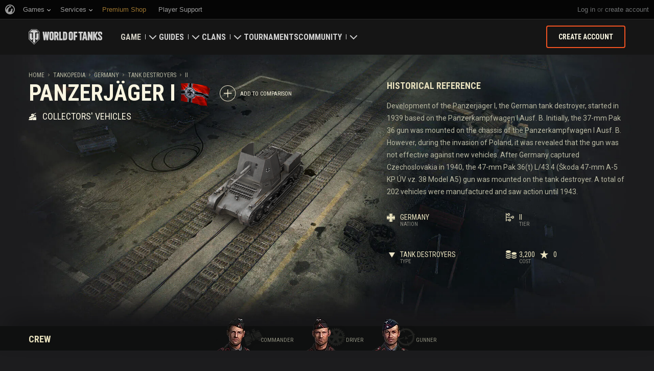

--- FILE ---
content_type: text/html; charset=utf-8
request_url: https://worldoftanks.com/en/tankopedia/3601-G21_PanzerJager_I/
body_size: 18910
content:
<!DOCTYPE html>
<html lang="en" data-global-crop-class="global-crop" data-sidebar-mobile-class="crop-mobile" >
<head>
    
<script>window.dataLayer = window.dataLayer || []; window.dataLayer.push({ S_Prod_Name: 'wot', S_Prod_Type: 'portal', S_Prod_Realm: 'us', S_Prod_Lang: 'en', S_Prod_Lptype: 'portal' });</script>

    
        
    <script
        type="text/javascript"
        src="https://cdn.cookielaw.org/consent/a6f6b20d-7c49-4c88-909c-989b1e6591db/OtAutoBlock.js"
    ></script>
    <script
        src="https://cdn.cookielaw.org/scripttemplates/otSDKStub.js"
        data-document-language="true"
        data-domain-script="a6f6b20d-7c49-4c88-909c-989b1e6591db"
    ></script>
    
    <script>
        (function() {
            var checkId = setInterval(function() {
                if (showOneTrustSdkButton()) {
                    clearInterval(checkId);
                }
            }, 500);

            function showOneTrustSdkButton() {
                if (!window.OneTrust) {
                    return;
                }
                var onetrustLink = document.querySelector('.js-onetrust-link');
                if (!onetrustLink) {
                    return;
                }
                onetrustLink.classList.remove(onetrustLink.dataset.hiddenClass);
                return true;
            }
        })();
    </script>

    
    
    
    <!-- Google Tag Manager -->
    <script>(function(w,d,s,l,i){w[l]=w[l]||[];w[l].push({'gtm.start':
    new Date().getTime(),event:'gtm.js'});var f=d.getElementsByTagName(s)[0],
    j=d.createElement(s),dl=l!='dataLayer'?'&l='+l:'';j.async=true;j.src=
    'https://www.googletagmanager.com/gtm.js?id='+i+dl;f.parentNode.insertBefore(j,f);
    })(window,document,'script','dataLayer','GTM-58QVDL8');</script>
    <!-- End Google Tag Manager -->
    
    <!-- Google Tag Manager -->
    <script>(function(w,d,s,l,i){w[l]=w[l]||[];w[l].push({'gtm.start':
    new Date().getTime(),event:'gtm.js'});var f=d.getElementsByTagName(s)[0],
    j=d.createElement(s),dl=l!='dataLayer'?'&l='+l:'';j.async=true;j.src=
    'https://www.googletagmanager.com/gtm.js?id='+i+dl;f.parentNode.insertBefore(j,f);
    })(window,document,'script','dataLayer','GTM-5ZLQ');</script>
    <!-- End Google Tag Manager -->
    

    
    <meta http-equiv="Content-type" content="text/html; charset=utf-8" />
    <meta http-equiv="X-UA-Compatible" content="IE=edge" />
    <title>
    Panzerjäger I: review, characteristics, comparison
</title>
        <!--[if IE]>
            <script type="text/javascript">
                window.location = '/en/old-browsers/';
            </script>
        -->
        <script type="text/javascript">
            if (window.document.documentMode) {
                window.location = '/en/old-browsers/';
            }
        </script>
    <link rel="icon" type="image/png" href="//na-wotp.wgcdn.co/static/6.13.1_5ba0d8/wotp_static/img/core/frontend/scss/common/img/favicon-16x16.png" sizes="16x16">
    <link rel="icon" type="image/png" href="//na-wotp.wgcdn.co/static/6.13.1_5ba0d8/wotp_static/img/core/frontend/scss/common/img/favicon-32x32.png" sizes="32x32">
    <link rel="icon" type="image/png" href="//na-wotp.wgcdn.co/static/6.13.1_5ba0d8/wotp_static/img/core/frontend/scss/common/img/favicon-96x96.png" sizes="96x96">
    <link rel="icon" type="image/png" href="//na-wotp.wgcdn.co/static/6.13.1_5ba0d8/wotp_static/img/core/frontend/scss/common/img/favicon-192x192.png" sizes="192x192">
    <link rel="apple-touch-icon" sizes="60x60" href="//na-wotp.wgcdn.co/static/6.13.1_5ba0d8/wotp_static/img/core/frontend/scss/common/img/apple-touch-icon-60x60.png">
    <link rel="apple-touch-icon" sizes="120x120" href="//na-wotp.wgcdn.co/static/6.13.1_5ba0d8/wotp_static/img/core/frontend/scss/common/img/apple-touch-icon-120x120.png">
    <link rel="apple-touch-icon" sizes="180x180" href="//na-wotp.wgcdn.co/static/6.13.1_5ba0d8/wotp_static/img/core/frontend/scss/common/img/apple-touch-icon-180x180.png">
    <link rel="mask-icon" href="//na-wotp.wgcdn.co/static/6.13.1_5ba0d8/wotp_static/img/core/frontend/scss/common/img/safari-pinned-16x16.svg" color="#474747">
    <meta name="theme-color" content="#1c1c1e">

    
        
            

            <script type="application/ld+json">
            {
                "@context": "http://schema.org",
                "@type": "ItemList",
                "itemListElement": [
                    
                        
                            {
                                "@type": "SiteNavigationElement",
                                "position": 1,
                                "name": "Game",
                                "url": "/en/game/"
                            },
                        
                    
                        
                            {
                                "@type": "SiteNavigationElement",
                                "position": 2,
                                "name": "Guides",
                                "url": "/en/content/guide/"
                            },
                        
                    
                        
                            {
                                "@type": "SiteNavigationElement",
                                "position": 3,
                                "name": "Clans",
                                "url": "/en/clanwars/?link_place=wotp_link_main-menu"
                            },
                        
                    
                        
                            {
                                "@type": "SiteNavigationElement",
                                "position": 4,
                                "name": "Tournaments",
                                "url": "/en/tournaments/"
                            },
                        
                    
                        
                    
                        
                            {
                                "@type": "SiteNavigationElement",
                                "position": 6,
                                "name": "Community",
                                "url": "/en/community/"
                            }
                        
                    
                ]
            }
            </script>
        
    

    
        <link rel="sitemap" href="/sitemap.xml">
    

    
    
    
    <meta name="Description" content="Development of the Panzerjäger I, the German tank destroyer, started in 1939 based on the Panzerkampfwagen I Ausf. B. Initially, the 37-mm Pak 36 gun was mounted on the chassis of the Panzerkampfwagen I Ausf. B. However, during the invasion of Poland, it was revealed that the gun was not effective against new vehicles. After Germany captured Czechoslovakia in 1940, the 47-mm Pak 36(t) L/43.4 (Škoda 47-mm A-5 KP ÚV vz. 38 Model A5) gun was mounted on the tank destroyer. A total of 202 vehicles were manufactured and saw action until 1943. Panzerjäger I video review covering the main vehicle characteristics and its combat behavior." />

    <meta property="og:title" content="Panzerjäger I" />
    <meta property="og:type" content="website" />
    <meta property="og:description" content="Development of the Panzerjäger I, the German tank destroyer, started in 1939 based on the Panzerkampfwagen I Ausf. B. Initially, the 37-mm Pak 36 gun was mounted on the chassis of the Panzerkampfwagen I Ausf. B. However, during the invasion of Poland, it was revealed that the gun was not effective against new vehicles. After Germany captured Czechoslovakia in 1940, the 47-mm Pak 36(t) L/43.4 (Škoda 47-mm A-5 KP ÚV vz. 38 Model A5) gun was mounted on the tank destroyer. A total of 202 vehicles were manufactured and saw action until 1943." />
    <meta property="og:image" content="//na-wotp.wgcdn.co/dcont/tankopedia_images/g21_panzerjager_i/g21_panzerjager_i_image.png" />
    <meta name="thumbnail" content="//na-wotp.wgcdn.co/dcont/tankopedia_images/g21_panzerjager_i/g21_panzerjager_i_image.png" />
    <meta property="og:url" content="/en/tankopedia/3601-G21_PanzerJager_I/" />
    <meta property="og:site_name" content="World of Tanks" />
    <meta property="og:see_also" content="/en/tankopedia/" />

    <meta name="twitter:card" content="summary_large_image"/>
    <meta name="twitter:title" content="Panzerjäger I">
    <meta name="twitter:description" content="Development of the Panzerjäger I, the German tank destroyer, started in 1939 based on the Panzerkampfwagen I Ausf. B. Initially, the 37-mm Pak 36 gun was mounted on the chassis of the Panzerkampfwagen I Ausf. B. However, during the invasion of Poland, it was revealed that the gun was not effective against new vehicles. After Germany captured Czechoslovakia in 1940, the 47-mm Pak 36(t) L/43.4 (Škoda 47-mm A-5 KP ÚV vz. 38 Model A5) gun was mounted on the tank destroyer. A total of 202 vehicles were manufactured and saw action until 1943." />
    <meta name="twitter:image:src" content="//na-wotp.wgcdn.co/dcont/tankopedia_images/g21_panzerjager_i/g21_panzerjager_i_image.png"/>
    <meta name="twitter:url" content="/en/tankopedia/3601-G21_PanzerJager_I/"/>


    
        <meta content="width=device-width, initial-scale=1.0, maximum-scale=1.0, user-scalable=0" name="viewport">
    
    <meta content="unsafe-url" id="mref" name="referrer" />
    <link rel="canonical" href="https://worldoftanks.com/en/tankopedia/3601-G21_PanzerJager_I/" />

    
    
    

    

    
        
    
    
        
            <link href="https://fonts.googleapis.com/css?family=Roboto+Condensed:400,700%7CRoboto:400,700,900&amp;subset=cyrillic,cyrillic-ext,greek,greek-ext,latin-ext,vietnamese" rel="stylesheet">
        

        <link rel="stylesheet" type="text/css" href="//na-wotp.wgcdn.co/static/6.13.1_5ba0d8/wotp_static/css/main.css" media="screen" id="screenview" />

        
    

    <script>
        WG = window.WG || {};
        WG.vars = WG.vars || {};
    </script>
    
    <script>
            WG.vars.COMMON_MENU_ENABLED = true;
            WG.vars.COMMON_MENU_LOADER_TIMEOUT = 3000;
            WG.vars.COMMON_MENU_COOKIE_PATH = '/';
            WG.vars.COMMON_MENU_COOKIE_PREFIX = 'cm.options.';
    </script>
    <script async charset="utf-8" type="text/javascript" id="common_menu_loader" src="//cdn-cm.wgcdn.co/loader.min.js"
        data-service="ptl"
	data-project="wot"
	data-realm="us"
	data-language="en"
	data-backend_url="//cm-us.wargaming.net"
	data-token_url="/commonmenu/token/"
	data-login_url="/auth/oid/new/"
	data-logout_url="/"
	data-registration_url="/"
	data-incomplete_profile_url="https://na.wargaming.net/personal/"
	data-content_layout_max_width="1440"
	data-user_id=""
	data-user_name=""
    ></script>
    

    <script>
    window.Settings = window.Settings || {};
    window.Settings.SITE_PATH = "/";

    wgsdk = window.wgsdk || {};
    wgsdk.vars = wgsdk.vars || {};

    wgsdk.vars.ACCOUNT_AJAX_INFO_URL = "/ajax_info/";
    wgsdk.vars.ACCOUNT_INFO_COOKIE_NAME = 'WGAI';
    wgsdk.vars.CURRENT_REQUEST_LANGUAGE = 'en';
    wgsdk.vars.CURRENT_REALM = 'us';

    wgsdk.vars.DATE_DELIMITER = "/";
    wgsdk.vars.DATE_FORMAT = "dmY";
    wgsdk.vars.TIME_DELIMITER = ":";
    wgsdk.vars.THOUSAND_SEPARATOR = ",";
    wgsdk.vars.JS_TRUSTED_ROOTS = [];

    wgsdk.vars.AUTH_CONFIRMATION_URL = "/auth/oid/confirm/";



wgsdk.vars.WGCC_FE_URL = 'https://na.wargaming.net/clans/';
wgsdk.vars.WGCC_FE_CLAN_URL = 'https://na.wargaming.net/clans/wot/clan_id/?utm_campaign=wot-portal&utm_medium=link&utm_source=main-menu';


    wgsdk.vars.CLANWARS_SECOND_GLOBALMAP_INTERGATION_ENABLED = true;

</script>


    <script src="//na-wotp.wgcdn.co/static/6.13.1_5ba0d8/portal/js/plugins/jquery/jquery-2.2.4.min.js"></script>
    <script src="//na-wotp.wgcdn.co/static/6.13.1_5ba0d8/portal/js/plugins/lodash/lodash.min.js"></script>
    <script src="//na-wotp.wgcdn.co/static/6.13.1_5ba0d8/portal/js/plugins/uri/URI.min.js"></script>
    <script src="//na-wotp.wgcdn.co/static/6.13.1_5ba0d8/portal/js/plugins/amplify/amplify.core.min.js"></script>
    <script src="//na-wotp.wgcdn.co/static/6.13.1_5ba0d8/portal/js/plugins/amplify/amplify.store.min.js"></script>


<script src="//na-wotp.wgcdn.co/static/6.13.1_5ba0d8/portal/js/plugins/jquery/jquery.cookie.js"></script>

<script src="//na-wotp.wgcdn.co/static/6.13.1_5ba0d8//portal/i18n/en.js"></script>
<script src="//na-wotp.wgcdn.co/static/6.13.1_5ba0d8/wgportalsdk/js/i18n_resources.js"></script>

<script src="//na-wotp.wgcdn.co/static/6.13.1_5ba0d8/portal/js/wgsdk.js"></script>
<script src="//na-wotp.wgcdn.co/static/6.13.1_5ba0d8/portal/js/wgsdk.time.js"></script>
<script src="//na-wotp.wgcdn.co/static/6.13.1_5ba0d8/portal/js/resolution_manager.js"></script>
<script src="//na-wotp.wgcdn.co/static/6.13.1_5ba0d8/portal/js/crop_manager.js"></script>
<script src="//na-wotp.wgcdn.co/static/6.13.1_5ba0d8/portal/js/page_wrapper_manager.js"></script>
<script src="//na-wotp.wgcdn.co/static/6.13.1_5ba0d8/portal/js/helper.js"></script>
<script src="//na-wotp.wgcdn.co/static/6.13.1_5ba0d8/portal/js/platform_manager.js"></script>
<script src="//na-wotp.wgcdn.co/static/6.13.1_5ba0d8/menubuilder/main_menu.js"></script>

<script src="//na-wotp.wgcdn.co/static/6.13.1_5ba0d8/portal/js/wgsdk.forms.js"></script>



<script src="//na-wotp.wgcdn.co/static/6.13.1_5ba0d8/portal/js/wgsdk.account_info.js"></script>


    <script type="text/javascript" src="//na-wotp.wgcdn.co/static/6.13.1_5ba0d8/csrf/js/csrf.js"></script>



    <script type="text/javascript">
        $(function() {
            csrf.init({
                COOKIE_NAME: "csrftoken",
                COOKIE_URL: "/set_csrf_cookie/"
            });

            window.Settings = window.Settings || {};
            window.Settings.CSRF_TOKEN = csrf.token;
        })
    </script>

<script src="//na-wotp.wgcdn.co/static/6.13.1_5ba0d8/portal/js/plugins/porthole/porthole.min.js"></script>
<script src="//na-wotp.wgcdn.co/static/6.13.1_5ba0d8/jsbase/js/scripts.js"></script>

<script>
        window.Settings.HOME_URL = "/en/";
    </script>
<script type="text/javascript">
(function(window) {
    window.Settings = window.Settings || {};
    window.Settings.AuthenticationSSO = {"isAuthenticated": 0, "attemptImmediateCookie": {"name": "ptl_auth_sso_attempt_immediate", "path": "/", "domain": ".worldoftanks.com", "samesite": "none", "secure": true}, "checkIsAuthenticated": false, "signinJsonpCallbackParameter": "callback", "signinJsonpUrl": "https://na.wargaming.net/id/sso/signin/jsonp/", "signinMode": "notification"};
})(window);
</script>
<script type="text/javascript">
(function(window) {
    window.Settings = window.Settings || {};
    window.Settings.AuthenticationBase = {
        'ErrorCodeUnauthorized': 401
    };
})(window);
</script>
<script type="text/javascript">
(function(window) {
    window.Settings = window.Settings || {};
    window.Settings.AuthenticationOID = {"LogoutUrl": "/auth/notify/signout/", "LogoutErrorRedirectUrl": "/en/", "OpenIdVerifyUrl": "https://worldoftanks.com/auth/oid/verify/", "OpenIdVerifyImmediateUrl": "https://worldoftanks.com/auth/oid/verify/immediate/", "OpenIdProcessStatusUrlTemplate": "/auth/oid/process/status/<%= token %>/", "OpenIdProcessTokenQueryParameter": "openid_process_token", "OpenIdTrustRootUseCurrentHost": false};
})(window);
</script>
<script type="text/javascript" charset="utf-8" src="//na-wotp.wgcdn.co/static/6.13.1_5ba0d8/authenticationoid/js/openid.js"></script>



    
        
            
    
    <script src="//na-wotp.wgcdn.co/static/6.13.1_5ba0d8/portal/js/geoip/region_widget.js"></script>
    



    
    <script>
        $(function(){
            var botPattern = '(Googlebot|Bingbot|DuckDuckBot|Baiduspider|YandexBot|facebot|ia_archiver|Google Page Speed Insights|crawler|spider|robot|facebookexternalhit|heritrix)',
                regExp = new RegExp(botPattern, 'i');

            if (navigator && !regExp.test(navigator.userAgent)) {
                new RegionWidget('challenge', '/geoip/region_widget/', 'popup');
            }
        });
    </script>
    


        
    

    
        <script>
    var PENDING_OPERATION_JAVASCRIPT_TIMEOUT = 15,
        IFRAME_PROXY = 'https://worldoftanks.com/utils/ssl_proxy/';
</script>

<script src="//na-wotp.wgcdn.co/static/6.13.1_5ba0d8/portal/js/plugins/modernizr/modernizr.js"></script>

<script src="//na-wotp.wgcdn.co/static/6.13.1_5ba0d8/portal/js/plugins/jquery/jquery.mousewheel.js"> </script>


<script src="//na-wotp.wgcdn.co/static/6.13.1_5ba0d8/common/wot_hl_common.js"></script>

<script src="//na-wotp.wgcdn.co/static/6.13.1_5ba0d8/common/tooltips.js"></script>

<script src="//na-wotp.wgcdn.co/static/6.13.1_5ba0d8/common/wg_bg_parallax.js"></script>

<script src="//na-wotp.wgcdn.co/static/6.13.1_5ba0d8/portal/js/init_cookie_referrer.js"></script>
<script src="//na-wotp.wgcdn.co/static/6.13.1_5ba0d8/portal/js/plugins/iscroll/iscroll.min.js"></script>




        
    

    

    
        <script type="text/javascript">
            var NEWBIE_LIFETIME_COOKIE_NAME = 'newbie_lifetime',
                NEWBIE_SESSION_COOKIE_NAME = 'newbie_session',
                NEWBIE_LIFETIME_COOKIE_EXPIRATION_PERIOD = 1000,
                VETERAN_COOKIE_NAME = 'uvt',
                VETERAN_COOKIE_EXPIRATION_PERIOD = 365;
        </script>
        <script type="text/javascript" src="//na-wotp.wgcdn.co/static/6.13.1_5ba0d8/portal/js/user_recognition.js"></script>
    
    

    
    
        

        <script type="application/ld+json">
            {
                "@context": "http://schema.org",
                "@type": "Article",
                "mainEntityOfPage":
                    {
                        "@type": "WebPage",
                        "@id": "https://worldoftanks.com/en/tankopedia/3601\u002DG21_PanzerJager_I/"
                    },
                "headline": "Panzerjäger I",
                "image": {
                    "@type": "ImageObject",
                    "url": "//na\u002Dwotp.wgcdn.co/dcont/tankopedia_images/g21_panzerjager_i/g21_panzerjager_i_image.png"
                },
                "author":
                    {
                        "@type": "Organization",
                        "name": "Wargaming.NET"
                    },
                "publisher":
                    {
                        "@type": "Organization",
                        "name": "Wargaming.NET",
                        "logo":
                            {
                                "@type": "ImageObject",
                                "url": "//na\u002Dwotp.wgcdn.co/static/6.13.1_5ba0d8/wotp_static/img/core/frontend/scss/common/blocks/footer/img/logo.svg",
                                "width": "202",
                                "height": "108"
                            }
                    },
                "description": "Development of the Panzerjäger I, the German tank destroyer, started in 1939 based on the Panzerkampfwagen I Ausf. B. Initially, the 37\u002Dmm Pak 36 gun was mounted on the chassis of the Panzerkampfwagen I Ausf. B. However, during the invasion of Poland, it was revealed that the gun was not effective against new vehicles. After Germany captured Czechoslovakia in 1940, the 47\u002Dmm Pak 36(t) L/43.4 (Škoda 47\u002Dmm A\u002D5 KP ÚV vz. 38 Model A5) gun was mounted on the tank destroyer. A total of 202 vehicles were manufactured and saw action until 1943."
            },
        </script>
        <script type="application/ld+json">
            
            
    {
        "@context": "https://schema.org",
        "@type": "BreadcrumbList",
        "itemListElement":
            [
                {
                    "@type": "ListItem",
                    "position": 1,
                    "item":
                        {
                            "@id": "https://worldoftanks.com/en/",
                            "name": "Home"
                        }
                }
                
                    ,
                    
                        {
                            "@type": "ListItem",
                            "position": 2,
                            "item":
                                {
                                    "@id": "https://worldoftanks.com/en/tankopedia/",
                                    "name": "Tankopedia"
                                }
                        }, 
                    
                        {
                            "@type": "ListItem",
                            "position": 3,
                            "item":
                                {
                                    "@id": "https://worldoftanks.com/en/tankopedia/#wot\u003D\u0026w_n\u003Dgermany",
                                    "name": "Germany"
                                }
                        }, 
                    
                        {
                            "@type": "ListItem",
                            "position": 4,
                            "item":
                                {
                                    "@id": "https://worldoftanks.com/en/tankopedia/#wot\u003D\u0026w_n\u003Dgermany\u0026w_t\u003DAT\u002DSPG",
                                    "name": "Tank Destroyers"
                                }
                        }, 
                    
                        {
                            "@type": "ListItem",
                            "position": 5,
                            "item":
                                {
                                    "@id": "https://worldoftanks.com/en/tankopedia/#wot\u003D\u0026w_n\u003Dgermany\u0026w_t\u003DAT\u002DSPG\u0026w_l\u003D2",
                                    "name": "II"
                                }
                        }
                    
                
            ]
    }

        </script>
    

</head>

   
    <body class="reg-USA lang-en" data-popup-visible="crop" data-sidebar-mobile-class="crop-mobile" data-overlay-show-class="overlay__show">

    
    
    <!-- Google Tag Manager (noscript) -->
    <noscript><iframe src="https://www.googletagmanager.com/ns.html?id=GTM-58QVDL8&S_Prod_Name=wot&S_Prod_Type=portal&S_Prod_Realm=us&S_Prod_Lang=en&S_Prod_Lptype=portal"
    height="0" width="0" style="display:none;visibility:hidden"></iframe></noscript>
    <!-- End Google Tag Manager (noscript) -->
    
    <!-- Google Tag Manager (noscript) -->
    <noscript><iframe src="https://www.googletagmanager.com/ns.html?id=GTM-5ZLQ&S_Prod_Name=wot&S_Prod_Type=portal&S_Prod_Realm=us&S_Prod_Lang=en&S_Prod_Lptype=portal"
    height="0" width="0" style="display:none;visibility:hidden"></iframe></noscript>
    <!-- End Google Tag Manager (noscript) -->
    


    

    

<div class="page-wrapper js-page-wrapper  " data-popup-mobile-hidden="page-wrapper__hidden">
    <div class="page-wrapper_inner">
        
        
            <div class="sparkles "></div>
        
        <div class="menus-wrapper">
            
                <div class="cm-holder js-commonmenu-holder" data-nosnippet>
                    
                        <!-- common_menu: start -->
<div id="common_menu">
    <noscript>
        <div id="common_menu_frame_wrap">
            <iframe id="common_menu_frame" src="//cm-us.wargaming.net/frame?service=ptl&project=wot&realm=us&language=en&backend_url=%2F%2Fcm-us.wargaming.net&token_url=%2Fcommonmenu%2Ftoken%2F&login_url=%2Fauth%2Foid%2Fnew%2F&logout_url=%2F&registration_url=%2F&incomplete_profile_url=https%3A%2F%2Fna.wargaming.net%2Fpersonal%2F&content_layout_max_width=1440"></iframe>
        </div>
    </noscript>
</div>
<!-- common_menu: end -->


<script type="text/javascript" content="utf-8">
    if (WG.vars.COMMON_MENU_ENABLED && WG.CommonMenu) {
        WG.CommonMenu.trigger('holder_ready');
    }
</script>
    <div id="js-common-menu-fallback" class="commonmenu-fallback" data-visible-class="commonmenu-fallback__visible">
        

<script>
wgsdk.vars.DEFAULT_LANGUAGE = 'en';
wgsdk.vars.ALL_LANGUAGES = {"ru": "\u0420\u0443\u0441\u0441\u043a\u0438\u0439", "en": "English", "pl": "Polski", "de": "Deutsch", "fr": "Fran\u00e7ais", "es": "Espa\u00f1ol", "it": "Italiano", "tr": "T\u00fcrk\u00e7e", "cs": "\u010ce\u0161tina", "hu": "Magyar", "pt-br": "Portugu\u00eas", "vi": "Ti\u1ebfng Vi\u1ec7t", "zh-sg": "\u7b80\u4f53\u4e2d\u6587\uff08\u65b0\u52a0\u5761)", "zh-cn": "\u4e2d\u6587", "th": "\u0e44\u0e17\u0e22", "zh-tw": "\u7e41\u9ad4\u4e2d\u6587", "ja": "\u65e5\u672c\u8a9e", "ko": "\ud55c\uad6d\uc5b4", "es-ar": "Espa\u00f1ol \u2014 Am\u00e9rica Latina", "uk": "\u0423\u043a\u0440\u0430\u0457\u043d\u0441\u044c\u043a\u0430"};
wgsdk.vars.FRONTEND_LANGUAGES = {"en": "English", "pt-br": "Portugu\u00eas", "es-ar": "Espa\u00f1ol"};

wgsdk.vars.LANG_NAME_KEY = 'LANG_NAME_KEY';
wgsdk.vars.LANG_CODE_KEY = 'LANG-CODE-KEY';
wgsdk.vars.SPA_ID_KEY = '123456';
wgsdk.vars.NICKNAME_KEY = 'NICKNAME_KEY';
wgsdk.vars.LANG_COOKIE_NAME = 'hllang';


</script>


<script>


wgsdk.vars.REGISTRATION_URL = 'http://cpm.wargaming.net/r3fvksbt/?pub_id=cmenu_';


</script>


<ul class="commonmenu-fallback_list" id="js-sdk_top_right_menu">

    

    


    <li id="js-auth-wrapper" style="display:none">
        <span class="commonmenu-fallback_text js-common-menu-fallback-error" style="display: none;">Failed to log in.</span>
        <div class="commonmenu-fallback_loader js-common-menu-fallback-loader" style="display: none;"></div>

        <span class="commonmenu-fallback_text">
            <a class="js-auth-openid-link commonmenu-fallback_link" data-next-url="/en/tankopedia/3601-G21_PanzerJager_I/" href="/auth/oid/new/?next=/en/tankopedia/3601-G21_PanzerJager_I/">
            <span>Log in</span>
            </a>

            <span class="js-registration_url" style="display: none">
                or <a href="" class="js-referer js-common-menu-fallback-register commonmenu-fallback_link" >create account</a>
            </span>
        </span>

    </li>

    <li id="js-auth-wrapper-nickname" style="display:none">

        <span class="commonmenu-fallback_text">

            
            <a class="js-my_profile_link js-my_profile_nickname commonmenu-fallback_link" href="/en/community/accounts/show/me/" data-full_link="/en/community/accounts/123456-NICKNAME_KEY/">
                My Profile
            </a>
            

        </span>
        <span class="commonmenu-fallback_text">
            <a href="#" class="js-auth-logout-link commonmenu-fallback_link" data-return-to="https://worldoftanks.com/en/tankopedia/3601-G21_PanzerJager_I/">Log out</a>
        </span>

    </li>
</ul>
    </div>
                    
                </div>
                <script type="text/javascript" src="//na-wotp.wgcdn.co/static/6.13.1_5ba0d8/portal/js/menu_loader.js"></script>
            
            
                <nav class="nav">
    <a class="nav_item nav_item__wot" href="/">World of Tanks</a>
    
        <a class="nav_item nav_item__menu js-mobile-mainmenu-link" href="#">Menu</a>
    
</nav>


<div class="nav-wrapper  js-mainmenu-wrapper"
     data-mobile-menu-opened-class="nav-wrapper__open"
     data-mobile-menu-crop-class="mobile-menu-crop"
     data-scroll-bottom-class="nav-wrapper__bottom"
     data-scroll-bottom-initial-class="nav-wrapper__bottom-initial"
     data-scroll-top-class="nav-wrapper__top"
     data-scroll-top-initial-class="nav-wrapper__top-initial">

    <div class="nav-wrapper_holder js-nav-wrapper-holder" data-just-closed-class="nav-wrapper_holder__just-closed">
        <ul class="nav-submenu">
            <li class="js-mainmenu-item nav-submenu_item nav-submenu_item__wot" data-opened-class="nav-submenu_item__open">
                <a class="nav-submenu_link ga4_main-menu" href="/"></a>
                <div class="nav-submenu_close js-mobile-mainmenu-close-link">Close</div>
            </li>
            
                
                <li class="js-mainmenu-item nav-submenu_item nav-submenu_item__active  " data-opened-class="nav-submenu_item__open">
                    
                        <div class="nav-submenu_link-wrapper js-mainmenu-arrow">
                            <a href="/en/game/" class="nav-submenu_link js-mainmenu-link ga4_main-menu">Game</a>
                            <div class="nav-submenu_delimer"></div>
                            <div class="nav-submenu_arrow"></div>
                        </div>
                        <div class="nav-detail">
                            <ul class="nav-detail_list">
                                
                                    <li class="nav-detail_item ">
                                        <a  class="nav-detail_link js-portal-menu-link-text ga4_main-menu" href="/en/game/download/">Download Now</a>
                                    </li>
                                
                                    <li class="nav-detail_item ">
                                        <a  class="nav-detail_link js-portal-menu-link-text ga4_main-menu" href="/en/content/world-of-tanks-salute/">Military Program</a>
                                    </li>
                                
                                    <li class="nav-detail_item ">
                                        <a  class="nav-detail_link js-portal-menu-link-text ga4_main-menu" href="/en/news/">News</a>
                                    </li>
                                
                                    <li class="nav-detail_item ">
                                        <a  class="nav-detail_link js-portal-menu-link-text ga4_main-menu" href="/en/content/docs/release_notes/">Updates</a>
                                    </li>
                                
                                    <li class="nav-detail_item ">
                                        <a  class="nav-detail_link js-portal-menu-link-text ga4_main-menu" href="/news/general-news/referral-program-2-0-start/">Refer a Friend</a>
                                    </li>
                                
                                    <li class="nav-detail_item  nav-detail_item__active">
                                        <a  class="nav-detail_link js-portal-menu-link-text ga4_main-menu" href="/en/tankopedia/">Tankopedia</a>
                                    </li>
                                
                                    <li class="nav-detail_item ">
                                        <a  class="nav-detail_link js-portal-menu-link-text ga4_main-menu" href="/en/content/music/">Music</a>
                                    </li>
                                
                            </ul>
                        </div>
                    
                </li>
                
            
                
                <li class="js-mainmenu-item nav-submenu_item   " data-opened-class="nav-submenu_item__open">
                    
                        <div class="nav-submenu_link-wrapper js-mainmenu-arrow">
                            <a href="/en/content/guide/" class="nav-submenu_link js-mainmenu-link ga4_main-menu">Guides</a>
                            <div class="nav-submenu_delimer"></div>
                            <div class="nav-submenu_arrow"></div>
                        </div>
                        <div class="nav-detail">
                            <ul class="nav-detail_list">
                                
                                    <li class="nav-detail_item ">
                                        <a  class="nav-detail_link js-portal-menu-link-text ga4_main-menu" href="/en/content/guide/newcomers-guide/">Newcomer&#39;s Guide</a>
                                    </li>
                                
                                    <li class="nav-detail_item ">
                                        <a  class="nav-detail_link js-portal-menu-link-text ga4_main-menu" href="/en/content/guide/general/">General Guide</a>
                                    </li>
                                
                                    <li class="nav-detail_item ">
                                        <a  class="nav-detail_link js-portal-menu-link-text ga4_main-menu" href="/en/content/guide/wot_economy/">Game Economics</a>
                                    </li>
                                
                                    <li class="nav-detail_item ">
                                        <a  class="nav-detail_link js-portal-menu-link-text ga4_main-menu" href="/en/content/guide/account_security/">Account Security</a>
                                    </li>
                                
                                    <li class="nav-detail_item ">
                                        <a  class="nav-detail_link js-portal-menu-link-text ga4_main-menu" href="/en/content/guide/general/achievements/">Achievements</a>
                                    </li>
                                
                                    <li class="nav-detail_item ">
                                        <a  class="nav-detail_link js-portal-menu-link-text ga4_main-menu" href="/en/content/guide/fair_play/">Fair Play Policy</a>
                                    </li>
                                
                                    <li class="nav-detail_item ">
                                        <a  class="nav-detail_link js-portal-menu-link-text ga4_main-menu" href="/en/content/guide/general/wgc_guide/">Wargaming.net Game Center</a>
                                    </li>
                                
                                    <li class="nav-detail_item ">
                                        <a  class="nav-detail_link js-portal-menu-link-text ga4_main-menu" href="/en/content/guide/twitch-drops/">Twitch Drops Guide</a>
                                    </li>
                                
                            </ul>
                        </div>
                    
                </li>
                
            
                
                <li class="js-mainmenu-item nav-submenu_item   " data-opened-class="nav-submenu_item__open">
                    
                        <div class="nav-submenu_link-wrapper js-mainmenu-arrow">
                            <a href="/en/clanwars/?link_place=wotp_link_main-menu" class="nav-submenu_link js-mainmenu-link ga4_main-menu">Clans</a>
                            <div class="nav-submenu_delimer"></div>
                            <div class="nav-submenu_arrow"></div>
                        </div>
                        <div class="nav-detail">
                            <ul class="nav-detail_list">
                                
                                    <li class="nav-detail_item nav-detail_item__hidden js-portal-menu-clans-index-link">
                                        <a  target="_blank" rel="noopener"  class="nav-detail_link js-portal-menu-link-text ga4_main-menu" href="https://na.wargaming.net/clans/wot/?link_place=wotp_link_main-menu">Clan Portal</a>
                                    </li>
                                
                                    <li class="nav-detail_item nav-detail_item__hidden js-portal-menu-clan-link">
                                        <a  target="_blank" rel="noopener"  class="nav-detail_link js-portal-menu-link-text ga4_main-menu" href="https://na.wargaming.net/clans/wot/clan_id/?link_place=wotp_link_main-menu">My Clan</a>
                                    </li>
                                
                                    <li class="nav-detail_item ">
                                        <a  target="_blank" rel="noopener"  class="nav-detail_link js-portal-menu-link-text ga4_main-menu" href="https://na.wargaming.net/clans/wot/leaderboards/?link_place=wotp_link_main-menu">Clan Ratings</a>
                                    </li>
                                
                                    <li class="nav-detail_item ">
                                        <a  target="_blank" rel="noopener"  class="nav-detail_link js-portal-menu-link-text ga4_main-menu" href="https://na.wargaming.net/globalmap/?link_place=wotp_link_main-menu">Global Map</a>
                                    </li>
                                
                                    <li class="nav-detail_item ">
                                        <a  class="nav-detail_link js-portal-menu-link-text ga4_main-menu" href="/en/clanwars/strongholds/">Stronghold</a>
                                    </li>
                                
                            </ul>
                        </div>
                    
                </li>
                
            
                
                <li class="js-mainmenu-item nav-submenu_item   " data-opened-class="nav-submenu_item__open">
                    
                        <a
                            
                            href="/en/tournaments/"
                            class="nav-submenu_link ga4_main-menu">
                            Tournaments
                        </a>
                    
                </li>
                
            
                
            
                
                <li class="js-mainmenu-item nav-submenu_item   " data-opened-class="nav-submenu_item__open">
                    
                        <div class="nav-submenu_link-wrapper js-mainmenu-arrow">
                            <a href="/en/community/" class="nav-submenu_link js-mainmenu-link ga4_main-menu">Community</a>
                            <div class="nav-submenu_delimer"></div>
                            <div class="nav-submenu_arrow"></div>
                        </div>
                        <div class="nav-detail">
                            <ul class="nav-detail_list">
                                
                                    <li class="nav-detail_item ">
                                        <a  class="nav-detail_link js-portal-menu-link-text ga4_main-menu" href="/en/community/accounts/show/me/">My Profile</a>
                                    </li>
                                
                                    <li class="nav-detail_item ">
                                        <a  class="nav-detail_link js-portal-menu-link-text ga4_main-menu" href="/en/community/accounts/">Search Players</a>
                                    </li>
                                
                                    <li class="nav-detail_item ">
                                        <a  class="nav-detail_link js-portal-menu-link-text ga4_main-menu" href="/en/ratings/">Ratings</a>
                                    </li>
                                
                                    <li class="nav-detail_item ">
                                        <a  target="_blank" rel="noopener"  class="nav-detail_link js-portal-menu-link-text ga4_main-menu" href="https://discord.gg/world-of-tanks">Discord</a>
                                    </li>
                                
                                    <li class="nav-detail_item ">
                                        <a  target="_blank" rel="noopener"  class="nav-detail_link js-portal-menu-link-text ga4_main-menu" href="https://wgmods.net/?link_place=wotp_link_main-menu">Mod Hub</a>
                                    </li>
                                
                                    <li class="nav-detail_item ">
                                        <a  class="nav-detail_link js-portal-menu-link-text ga4_main-menu" href="/en/media/">Media</a>
                                    </li>
                                
                                    <li class="nav-detail_item ">
                                        <a  class="nav-detail_link js-portal-menu-link-text ga4_main-menu" href="/en/content/contributors/">Community Contributors</a>
                                    </li>
                                
                            </ul>
                        </div>
                    
                </li>
                
            
        </ul>
        <div class="nav-wrapper_side-container">
            
                
                    <div class="nav-wrapper_buttons js-menu-side-button" data-hidden-class="nav-wrapper_buttons__hidden">
                        
                            
                                <div class="nav-wrapper_side-button js-menu-side-button-wrapper-desktop" style="display: flex;">
                                    <a class="big-button big-button__small big-button__secondary js-referer js-menu-side-button-register ga4_main-menu" href="http://red.wargaming.net/r3fvksbt/" data-secondary-class="big-button__secondary">
                                        <span class="big-button_text">Create account</span>
                                    </a>
                                </div>
                            
                            
                                <div class="nav-wrapper_side-button js-menu-side-button-wrapper-mobile">
                                    <a class="big-button big-button__small big-button__secondary js-referer js-menu-side-button-register ga4_main-menu" href="http://red.wargaming.net/r3fvksbt/">
                                        <span class="big-button_text">Create account</span>
                                    </a>
                                </div>
                            
                        
                    </div>
                
            
        </div>
    </div>
</div>
            
        </div>

        <div class="content-wrapper  content-wrapper__solid-background">
            
            
                
                
                
                
<script>
    var TANK_PAGE_VEHICLE_CD = 3601,
        TANK_PAGE_MODULES_URL = 'https://worldoftanks.com/wotpbe/tankopedia/api/vehicle/modules/',
        TANK_PAGE_VEHICLE_URL = 'G21_PanzerJager_I',
        TANK_PAGE_VEHICLE_NAME = 'Panzerjäger I',
        TANK_PAGE_VEHICLE_TYPE = 'AT-SPG',
        TANK_PAGE_VEHICLE_NATION = 'germany',
        TANK_PAGE_VEHICLE_ICON = 0,
        TANK_PAGE_VEHICLE_PREMIUM = 0,
        TANK_PAGE_VEHICLE_LEVEL = 2,
        TANK_BY_NAME_URL = '/en/tankopedia/000000--FAKE-TANK-/';

    WG.vars.TANKOPEDIA_DEFAULT_IMAGES_URLS = {'images': {'original': '//na-wotp.wgcdn.co/static/6.13.1_5ba0d8/wotp_static/img/tankopedia_new/frontend/scss/tankopedia-detail/img/tanks/default_image.png', 'resized': '//na-wotp.wgcdn.co/static/6.13.1_5ba0d8/wotp_static/img/tankopedia_new/frontend/scss/tankopedia-detail/img/tanks/default_image_resized.png'}, 'icons': {'heavyTank': {'original': '//na-wotp.wgcdn.co/static/6.13.1_5ba0d8/wotp_static/img/tankopedia_new/frontend/scss/tankopedia-detail/img/tanks/default_heavy_icon.svg', 'resized': '//na-wotp.wgcdn.co/static/6.13.1_5ba0d8/wotp_static/img/tankopedia_new/frontend/scss/tankopedia-detail/img/tanks/default_heavy_icon_resized.svg'}, 'mediumTank': {'original': '//na-wotp.wgcdn.co/static/6.13.1_5ba0d8/wotp_static/img/tankopedia_new/frontend/scss/tankopedia-detail/img/tanks/default_medium_icon.svg', 'resized': '//na-wotp.wgcdn.co/static/6.13.1_5ba0d8/wotp_static/img/tankopedia_new/frontend/scss/tankopedia-detail/img/tanks/default_medium_icon_resized.svg'}, 'lightTank': {'original': '//na-wotp.wgcdn.co/static/6.13.1_5ba0d8/wotp_static/img/tankopedia_new/frontend/scss/tankopedia-detail/img/tanks/default_light_icon.svg', 'resized': '//na-wotp.wgcdn.co/static/6.13.1_5ba0d8/wotp_static/img/tankopedia_new/frontend/scss/tankopedia-detail/img/tanks/default_light_icon_resized.svg'}, 'AT-SPG': {'original': '//na-wotp.wgcdn.co/static/6.13.1_5ba0d8/wotp_static/img/tankopedia_new/frontend/scss/tankopedia-detail/img/tanks/default_at-spg_icon.svg', 'resized': '//na-wotp.wgcdn.co/static/6.13.1_5ba0d8/wotp_static/img/tankopedia_new/frontend/scss/tankopedia-detail/img/tanks/default_at-spg_icon_resized.svg'}, 'SPG': {'original': '//na-wotp.wgcdn.co/static/6.13.1_5ba0d8/wotp_static/img/tankopedia_new/frontend/scss/tankopedia-detail/img/tanks/default_spg_icon.svg', 'resized': '//na-wotp.wgcdn.co/static/6.13.1_5ba0d8/wotp_static/img/tankopedia_new/frontend/scss/tankopedia-detail/img/tanks/default_spg_icon_resized.svg'}}};
    WG.vars.TANKOPEDIA_IMAGES_URL = '//na-wotp.wgcdn.co/dcont/tankopedia_images/';
</script>

<script src="//na-wotp.wgcdn.co/static/6.13.1_5ba0d8/portal/js/plugins/hammer/hammer.min.js"></script>

<script src="//na-wotp.wgcdn.co/static/6.13.1_5ba0d8/portal/js/plugins/knockout-3.4.2.js"></script>
<script src="//na-wotp.wgcdn.co/static/6.13.1_5ba0d8/portal/js/plugins/spin/spin2.js"></script>
<script src="//na-wotp.wgcdn.co/static/6.13.1_5ba0d8/portal/js/wg_ko_bindings.js"></script>
<script src="//na-wotp.wgcdn.co/static/6.13.1_5ba0d8/portal/js/advanced_video_popup.js"></script>
<script src="//na-wotp.wgcdn.co/static/6.13.1_5ba0d8/related_content/js/related.ko.js"></script>

<script src="//na-wotp.wgcdn.co/static/6.13.1_5ba0d8/comparison/js/comparison_manager.js"></script>
<script src="//na-wotp.wgcdn.co/static/6.13.1_5ba0d8/comparison/js/sidebar.js"></script>

<div class="tank-panel js-tank-panel" data-visible-class="tank-panel__show" data-after-menu-class="tank-panel__below-menu">
    
    <div class="tank-panel_holder">
        <div class="tank-panel_info ">
            <span class="tank-panel_nation">
                <img class="flags" alt="" src="//na-wotp.wgcdn.co/static/6.13.1_5ba0d8/wotp_static/img/core/frontend/scss/common/components/icons/img/filter-germany.png">
            </span>
            <span class="tank-panel_tank-type">
                <span class="ico-vehicle-type ico-vehicle-type__small-at-spg"></span>
            </span>
            <span class="tank-panel_level">II</span>
            <span class="tank-panel_text">Panzerjäger I</span>
        </div>
        <span class="tank-panel_compare tank-panel_compare__add js-tooltip js-tooltip-id_js-tank-panel-tooltip" id="compare_tank_panel" data-bind="click: compareTank, css: {'tank-panel_compare__added': addedToCompare}">
            <span class="tank-panel_compare-text" data-bind="visible: !addedToCompare() && !hasAnyModification()">Add to comparison</span>
            <span class="tank-panel_compare-text" data-bind="visible: addedToCompare() && !hasAnyModification()" style="display:none">Vehicle added to comparison</span>
            <span class="tank-panel_compare-text" data-bind="visible: !addedToCompare() && hasAnyModification()" style="display:none">Add vehicle configuration to comparison</span>
            <span class="tank-panel_compare-text" data-bind="visible: addedToCompare() && hasAnyModification()" style="display:none">Vehicle configuration added to comparison</span>
            <div class="b-tooltip-main" id="js-tank-panel-tooltip">
                <span data-bind="visible: !addedToCompare() && !hasAnyModification()">Add the vehicle with its basic configuration to comparison</span>
                <span data-bind="visible: addedToCompare() && !hasAnyModification()">Remove vehicle from comparison</span>
                <span data-bind="visible: !addedToCompare() && hasAnyModification()">Add the vehicle with its current configuration to comparison</span>
                <span data-bind="visible: addedToCompare() && hasAnyModification()">Remove vehicle from comparison</span>
            </div>
        </span>
        
    </div>
</div>

<section class="garage">
    <div class="garage_bg-holder">
        <div class="garage_bg garage_bg__hangar"></div>
        <div class="garage_bg garage_bg__tank" style="background-image: url('//na-wotp.wgcdn.co/dcont/tankopedia_images/g21_panzerjager_i/g21_panzerjager_i_image.png');"></div>
        <div class="garage_wrapper">
        <div class="garage_header-wrapper garage_header-wrapper__tank">
            <div class="garage_header">
                <div class="garage_holder">
                    <ul class="breadcrumbs">
                        <li class="breadcrumbs_item">
                            <a class="breadcrumbs_link" href="/en/">Home</a>
                        </li>
                        <li class="breadcrumbs_item">
                            <a class="breadcrumbs_link" href="/en/tankopedia/">Tankopedia</a>
                        </li>
                        <li class="breadcrumbs_item">
                            <a class="breadcrumbs_link" href="/en/tankopedia/#wot=&amp;w_n=germany">Germany</a>
                        </li>
                        <li class="breadcrumbs_item">
                            <a class="breadcrumbs_link" href="/en/tankopedia/#wot=&amp;w_n=germany&amp;w_t=AT-SPG">Tank Destroyers</a>
                        </li>
                        <li class="breadcrumbs_item">
                            <a class="breadcrumbs_link" href="/en/tankopedia/#wot=&amp;w_n=germany&amp;w_t=AT-SPG&amp;w_l=2">II</a>
                        </li>
                    </ul>
                    <div class="garage_title-wrapper">
                        <h1 class="garage_title garage_title__inline js-tank-title">
                            Panzerjäger I
                            
                            <span class="heading-flag">
                                <img class="heading-flag_img" src="//na-wotp.wgcdn.co/static/6.13.1_5ba0d8/wotp_static/img/core/frontend/scss/common/components/icons/img/flags/germany_small.png" alt="Germany"/>
                            </span>
                        </h1>
                        <span class="add-btn add-btn__add js-tooltip js-tooltip-id_js-compare-tooltip" id="compare_tank" data-bind="click: compareTank, css: {'add-btn__added': addedToCompare()}">
                            <span data-bind="visible: !addedToCompare() && !hasAnyModification()">Add to comparison</span>
                            <span data-bind="visible: addedToCompare() && !hasAnyModification()" style="display:none">Vehicle added to comparison</span>
                            <span data-bind="visible: !addedToCompare() && hasAnyModification()" style="display:none">Add vehicle configuration to comparison</span>
                            <span data-bind="visible: addedToCompare() && hasAnyModification()" style="display:none">Vehicle configuration added to comparison</span>
                            <div class="b-tooltip-main" id="js-compare-tooltip">
                                <span data-bind="visible: !addedToCompare() && !hasAnyModification()">Add the vehicle with its basic configuration to comparison</span>
                                <span data-bind="visible: addedToCompare() && !hasAnyModification()">Remove vehicle from comparison</span>
                                <span data-bind="visible: !addedToCompare() && hasAnyModification()">Add the vehicle with its current configuration to comparison</span>
                                <span data-bind="visible: addedToCompare() && hasAnyModification()">Remove vehicle from comparison</span>
                            </div>
                        </span>
                    </div>

                    
                        <p class="garage_objection garage_objection__collector">Collectors&#39; Vehicles</p>
                    
                    
                </div>
            </div>
        </div>
        <div class="garage_content">
            
            
                <div class="tank-description">
                    <h1 class="tank-description_title">Historical Reference</h1>
                    <p class="tank-description_notification">Development of the Panzerjäger I, the German tank destroyer, started in 1939 based on the Panzerkampfwagen I Ausf. B. Initially, the 37-mm Pak 36 gun was mounted on the chassis of the Panzerkampfwagen I Ausf. B. However, during the invasion of Poland, it was revealed that the gun was not effective against new vehicles. After Germany captured Czechoslovakia in 1940, the 47-mm Pak 36(t) L/43.4 (Škoda 47-mm A-5 KP ÚV vz. 38 Model A5) gun was mounted on the tank destroyer. A total of 202 vehicles were manufactured and saw action until 1943.</p>
                    
                </div>
            
            <div class="tank-statistic">
                <div class="tank-statistic_row">
                    <div class="tank-statistic_item">
                        <span class="tank-statistic_note">Nation</span>
                        <span class="tank-statistic_title-group">
                            <span class="tank-statistic_title">
                                <span class="tank-statistic_nation tank-statistic_nation__germany">Germany</span>
                                <span class="tank-statistic_text">Germany</span>
                            </span>
                        </span>
                    </div>
                    <div class="tank-statistic_item">
                        <span class="tank-statistic_note">Tier</span>

                        <span class="tank-statistic_title-group">
                            <span class="tank-statistic_title">
                                <span class="tank-statistic_ico tank-statistic_ico__level">Tier</span>
                                <span class="tank-statistic_text">II</span>
                            </span>
                        </span>
                    </div>
                </div>
                <div class="tank-statistic_row">
                    <div class="tank-statistic_item">
                        <span class="tank-statistic_note">Type</span>
                        <span class="tank-statistic_title-group">
                            <span class="tank-statistic_title">
                                 <span class="tank-statistic_ico">
                                     <span class="ico-vehicle-light ico-vehicle-light__at-spg">Tank Destroyers</span>
                                 </span>
                                 <span class="tank-statistic_text">Tank Destroyers</span>
                            </span>
                        </span>
                    </div>
                    
                        <div class="tank-statistic_item">
                            <span class="tank-statistic_note">Cost</span>
                            <span class="tank-statistic_title-group">
                                
                                    <span class="tank-statistic_title">
                                        <span class="tank-statistic_ico tank-statistic_ico__credits">Credits</span>
                                        <span class="tank-statistic_text">3,200</span>
                                    </span>
                                    <span class="tank-statistic_title">
                                        <span class="tank-statistic_ico tank-statistic_ico__exp">Experience</span>
                                        <span class="tank-statistic_text">0</span>
                                    </span>
                                
                            </span>
                        </div>
                    
                </div>
                
            </div>
            
            
        </div>
    </div>
    </div>
</section>


<section class="crew">
    <div class="crew_wrapper">
        <h1 class="crew_title">Crew</h1>
        
        <div class="crew_row">

            <div class="crew_item-wrapper">
                <span class="crew_item crew_item__commander js-tooltip js-tooltip-id_js-crew-commander">
                    <span class="crew_face">
                        
                        

                        
                        <picture>
                            <source type="image/webp" srcset="//na-wotp.wgcdn.co/static/6.13.1_5ba0d8/wotp_static/img/tankopedia_new/frontend/scss/tankopedia-detail/img/crew/germany-face-1.webp">
                            <img class="crew_image" src="//na-wotp.wgcdn.co/static/6.13.1_5ba0d8/wotp_static/img/tankopedia_new/frontend/scss/tankopedia-detail/img/crew/germany-face-1.png" alt="Crew Member">
                        </picture>
                    </span>
                    <span class="crew_role">
                        Commander
                    </span>
                </span>
                
                    <div id="js-crew-commander" class="b-tooltip-main">
                    <p>Commander</p>
                    
                        <p>Radio Operator</p>
                    
                        <p>Loader</p>
                    
                    </div>
                
            </div>

        
    
        

            <div class="crew_item-wrapper">
                <span class="crew_item crew_item__driver ">
                    <span class="crew_face">
                        
                        

                        
                        <picture>
                            <source type="image/webp" srcset="//na-wotp.wgcdn.co/static/6.13.1_5ba0d8/wotp_static/img/tankopedia_new/frontend/scss/tankopedia-detail/img/crew/germany-face-2.webp">
                            <img class="crew_image" src="//na-wotp.wgcdn.co/static/6.13.1_5ba0d8/wotp_static/img/tankopedia_new/frontend/scss/tankopedia-detail/img/crew/germany-face-2.png" alt="Crew Member">
                        </picture>
                    </span>
                    <span class="crew_role">
                        Driver
                    </span>
                </span>
                
            </div>

        </div>
    
        <div class="crew_row">

            <div class="crew_item-wrapper">
                <span class="crew_item crew_item__gunner ">
                    <span class="crew_face">
                        
                        

                        
                        <picture>
                            <source type="image/webp" srcset="//na-wotp.wgcdn.co/static/6.13.1_5ba0d8/wotp_static/img/tankopedia_new/frontend/scss/tankopedia-detail/img/crew/germany-face-3.webp">
                            <img class="crew_image" src="//na-wotp.wgcdn.co/static/6.13.1_5ba0d8/wotp_static/img/tankopedia_new/frontend/scss/tankopedia-detail/img/crew/germany-face-3.png" alt="Crew Member">
                        </picture>
                    </span>
                    <span class="crew_role">
                        Gunner
                    </span>
                </span>
                
            </div>

        
    
    
    </div>
</section>




<section class="exposition" id="modules_tree">

    <script type="text/html" id="ttc-delta-template">
        <!-- ko foreach: {data: deltas, as: 'delta'} -->
            <!-- ko if: $parent.mode === 'gt' -->
                <span data-bind="text: $parent.deltaModel.getFormattedDelta(delta), css: {'specification_delta-bad': delta < 0, 'specification_delta-good': delta > 0}"></span>
            <!-- /ko -->
            <!-- ko if: $parent.mode === 'lt' -->
                <span data-bind="text: $parent.deltaModel.getFormattedDelta(delta), css: {'specification_delta-bad': delta > 0, 'specification_delta-good': delta < 0}"></span>
            <!-- /ko -->
            <!-- ko if: ($index() < ($parent.deltas.length - 1)) --> / <!-- /ko -->
        <!-- /ko -->
    </script>

    <script type="text/html" id="ttc-param-template">
        <!-- ko foreach: {data: params, as: 'damage'} -->
            <span data-bind="text: $parent.ttcModel.getFormattedParam(damage)"></span>
            <!-- ko if: ($index() < ($parent.params.length - 1)) --> / <!-- /ko -->
        <!-- /ko -->
    </script>

    <script type="text/html" id="ttc-best-delta-template">
        <!-- ko foreach: { data: keys, as: 'key' } -->
            <!-- ko with: {
                value: $parent.deltaModel.getBestDelta(key, $parent.mode),
                deltaModel: $parent.deltaModel,
                mode: $parent.mode
            } -->
                <!-- ko if: value -->
                    <span>
                        <span data-bind="
                            text: deltaModel.getFormattedBestDelta(key, mode),
                            css: {
                                'specification_delta-bad': (mode === 'gt' ? value < 0 : value > 0),
                                'specification_delta-good': (mode === 'gt' ? value > 0 : value < 0)
                            }">
                        </span>
                        <!-- ko if: $parentContext.$index() < ($parentContext.$parent.keys.length - 1) -->
                            /
                        <!-- /ko -->
                    </span>
                <!-- /ko -->
            <!-- /ko -->
        <!-- /ko -->
    </script>

    <script type="text/html" id="ttc-best-param-template">
        <!-- ko foreach: { data: keys, as: 'key' } -->
            <!-- ko if: _.isFinite($parent.ttcModel()[key]) -->
                <span data-bind="text: $parent.ttcModel().getFormattedBestParam(key, $parent.mode)"></span>
                <!-- ko if: $index() < ($parent.keys.length - 1) -->
                    /
                <!-- /ko -->
            <!-- /ko -->
        <!-- /ko -->
    </script>

    <div class="modules modules__integral" data-bind="with: modulesModel">
        <!-- ko if: showToggleUpgrades() -->
            <div class="modules_upgrades" data-bind="css: { 'modules_upgrades__active': showToggleUpgrades }">
                <div class="modules_upgrades-title-wrapper">
                    <div class="modules_tag-wrapper">
                        <span class="modules_tag-title">NEW</span>
                    </div>
                    <p class="modules_upgrades-title">UPGRADES</p>
                </div>
                <p class="modules_upgrades-description">Upgrades are a unique mechanic for Tier XI vehicles that allow you to further enhance a vehicle&#39;s characteristics.</p>
                
    <div class="toggle-switch" id="show-upgrades-toggle" data-bind="click: toggleShowUpgrades, css: { 'toggle-switch__active': showUpgrades }">
        <div class="toggle-switch_slider"></div>
        
            <span class="toggle-switch_text">Show characteristics with fully researched Upgrades</span>
        
    </div>

            </div>
        <!-- /ko -->
        <div class="modules_header">
            <h1 class="modules_title">Modules</h1>
            <a href="#" class="modules_reset" style="display: none;" data-bind="click: resetConfiguration.bind($data), visible: stockConfigurationKey() !== selectedConfigurationKey()">Reset Configuration</a>
        </div>
        <div class="modules_holder" id="modules_holder">

            <div class="spinner-box spinner-box__size4" data-bind="visible: $root.isModulesLoading, spinner: $root.isModulesLoading, spinnerOptions: {color: '#e9e2bf'}"></div>
            <div class="modules_empty-table js-module-canvas-container"><canvas id="modules_canvas" width="500" height="500" style="width:100%;height:100%"></canvas></div>

            <div class="modules_table" id="modules_table">
                <!-- ko foreach: {data: modulesMatrix, as: 'row'} -->
                <div class="modules_row" data-bind="foreach: {data: row, as: 'module'}">
                    <div class="modules_item-wrapper">
                        <div class="modules_item"
                             data-bind="css: {'modules_item__empty': module.isEmpty || module.isFake,
                                              'modules_item__will-switch': $parents[1].isModuleWillBeSwitched(module.cd),
                                              'modules_item__unchoosable': $parents[1].modulesMatrix().length < 2,
                                              'modules_item__chosen': $parents[1].isModuleChosen(module.cd)() && $parents[1].modulesMatrix().length > 1},
                                        attr: {id: 'moduletree_' + $index() + '_' + $parentContext.$index()},
                                        click: $parents[1].setActiveModule.bind($data, module.cd),
                                        event: {mouseenter: $parents[1].setHoveredModule.bind($data, module.cd),
                                                mouseleave: $parents[1].clearHoveredModule.bind($data)}">

                            <!-- ko if: !module.isEmpty && !module.isFake -->
                            <div class="modules_image">
                                <img data-bind="attr: {
                                                    src: '//na-wotp.wgcdn.co/static/6.13.1_5ba0d8/wotp_static/img/tankopedia_new/frontend/scss/tankopedia-detail/img/modules/'
                                                         + module.info.type.toLowerCase()
                                                         + ((module.info.type === 'vehicleChassis' && module.vehicleBasedInfo.isWheeledChassis) ? '-wheeled' : '')
                                                         + '.png'
                                                }"
                                     alt=""
                                />

                                <!-- ko if: (
                                                (module.info.type === 'vehicleChassis' && module.vehicleBasedInfo.isHydraulicChassis)
                                                || (module.info.type === 'vehicleChassis' && module.vehicleBasedInfo.isYOHChassis)
                                                || (module.info.type === 'vehicleEngine' && module.vehicleBasedInfo.isRocketAccelerationEngine)
                                                || (module.info.type === 'vehicleEngine' && module.vehicleBasedInfo.isTurboshaftEngine)
                                                || (module.info.type === 'vehicleEngine' && module.vehicleBasedInfo.isStagedJetBoostersEngine)
                                                || (module.info.type === 'vehicleGun' && (module.vehicleBasedInfo.isAutoReloadGun || module.vehicleBasedInfo.isMagazineGun || module.vehicleBasedInfo.isBoostedAutoReload))
                                                || (module.info.type === 'vehicleGun' && (module.vehicleBasedInfo.isDualGun))
                                                || (module.info.type === 'vehicleGun' && (module.vehicleBasedInfo.isTwinGun))
                                                || (module.info.type === 'vehicleGun' && (module.vehicleBasedInfo.isDualAiming))
                                                || (module.info.type === 'vehicleGun' && (module.vehicleBasedInfo.isDamageMutable))
                                                || (module.info.type === 'vehicleGun' && (module.vehicleBasedInfo.isAutocannon))
                                                || (module.info.type === 'vehicleGun' && (module.vehicleBasedInfo.isOverheatGun))
                                                || (module.info.type === 'vehicleGun' && (module.vehicleBasedInfo.isHeatingZonesGun))
                                            ) -->
                                <span class="modules_extra-ico">
                                    <img data-bind="attr: {
                                                        src: '//na-wotp.wgcdn.co/static/6.13.1_5ba0d8/wotp_static/img/tankopedia_new/frontend/scss/tankopedia-detail/img/modules/extra/'
                                                             + module.info.type.toLowerCase()
                                                             + '-'
                                                             + ((module.info.type === 'vehicleEngine' && module.vehicleBasedInfo.isTurboshaftEngine) ? 'turboshaft-engine' : '')
                                                             + ((module.info.type === 'vehicleEngine' && module.vehicleBasedInfo.isStagedJetBoostersEngine) ? 'staged-jet-boosters' : '')
                                                             + ((module.info.type === 'vehicleEngine' && module.vehicleBasedInfo.isRocketAccelerationEngine) ? 'rocket-acceleration' : '')
                                                             + ((module.info.type === 'vehicleChassis' && module.vehicleBasedInfo.isHydraulicChassis && module.vehicleBasedInfo.isWheeledChassis) ? 'hydraulic-wheeled' : '')
                                                             + ((module.info.type === 'vehicleChassis' && module.vehicleBasedInfo.isHydraulicChassis && !module.vehicleBasedInfo.isWheeledChassis) ? 'hydraulic' : '')
                                                             + ((module.info.type === 'vehicleChassis' && module.vehicleBasedInfo.isYOHChassis) ? 'yoh' : '')
                                                             + ((module.info.type === 'vehicleGun' && module.vehicleBasedInfo.isAutoReloadGun) ? 'auto' : '')
                                                             + ((module.info.type === 'vehicleGun' && (module.vehicleBasedInfo.isMagazineGun && !module.vehicleBasedInfo.isAutocannon)) ? 'magazine' : '')
                                                             + ((module.info.type === 'vehicleGun' && module.vehicleBasedInfo.isBoostedAutoReload) ? 'auto-boost' : '')
                                                             + ((module.info.type === 'vehicleGun' && module.vehicleBasedInfo.isDualGun) ? 'dual-gun' : '')
                                                             + ((module.info.type === 'vehicleGun' && module.vehicleBasedInfo.isTwinGun) ? 'twin-gun' : '')
                                                             + ((module.info.type === 'vehicleGun' && module.vehicleBasedInfo.isDualAiming) ? 'dual-aiming' : '')
                                                             + ((module.info.type === 'vehicleGun' && module.vehicleBasedInfo.isDamageMutable) ? 'damage-mutable' : '')
                                                             + ((module.info.type === 'vehicleGun' && (module.vehicleBasedInfo.isAutocannon && !module.vehicleBasedInfo.isOverheatGun)) ? 'autocannon' : '')
                                                             + ((module.info.type === 'vehicleGun' && module.vehicleBasedInfo.isOverheatGun) ? 'thermal-overheat' : '')
                                                             + ((module.info.type === 'vehicleGun' && module.vehicleBasedInfo.isHeatingZonesGun) ? 'cooling-gun' : '')
                                                             + '.png'
                                                   }"
                                         alt=""
                                    />
                                </span>
                                <!-- /ko -->
                            </div>
                            <span class="modules_level" data-bind="roman: module.info.level"></span>
                            <span class="modules_status"></span>

                            <p class="modules_description" data-bind="text: module.info.mark"></p>
                            <!-- /ko -->
                        </div>
                    </div>
                </div>
                <!-- /ko -->
            </div>
        </div>
        
        
    </div>

    <div class="specification" data-bind="css: {'specification__delta-animate': modulesModel.hoveredModuleConfigurationKey() !== null}">
    <h1 class="specification_title">Characteristics</h1>

    <div class="specification_row">
        <div class="specification_block">
            <h2 class="specification_title specification_title__sub">Firepower<span class="specification_icon"><span class="ico-armament"></span></span></h2>

            <div class="specification_item">
                <span class="specification_result">
                    <!-- ko ifnot: isDamageMutableSupported() -->
                        <!-- ko template: {
                            name: 'ttc-delta-template',
                            data: {
                                deltas: delta().getBestDeltasList('bestDamageGroup', 'gt'),
                                deltaModel: $root.delta(),
                                mode: 'gt'
                            }
                        } -->
                        <!-- /ko -->
                    <!-- /ko -->
                    <!-- ko if: isDamageMutableSupported() -->
                        <!-- ko template: {
                            name: 'ttc-delta-template',
                            data: {
                                deltas: delta().getBestDeltasList('damageGroup', 'gt'),
                                deltaModel: $root.delta(),
                                mode: 'gt'
                            }
                        } -->
                        <!-- /ko -->
                    <!-- /ko -->

                    <!-- ko template: {
                        name: 'ttc-param-template',
                        data: {
                            params: ttc().getBestParamsList('damageGroup', 'gt'),
                            ttcModel: $root.ttc()
                        }
                    } -->
                    <!-- /ko --> HP
                </span>
                <span class="specification_description">
                    <!-- ko ifnot: isDamageMutableSupported() -->
                    Damage
                    <!-- /ko -->
                    <!-- ko if: isDamageMutableSupported() -->
                    Damage at 50 m
                    <!-- /ko -->

                </span>
            </div>
            <div class="specification_item" style="display: none;" data-bind="visible: isDamageMutableSupported()">
                <span class="specification_result">
                    <!-- ko template: {
                        name: 'ttc-delta-template',
                        data: {
                            deltas: delta().getBestDeltasList('damageAtDistanceGroup', 'gt'),
                            deltaModel: $root.delta(),
                            mode: 'gt'
                        }
                    } -->
                    <!-- /ko -->

                    <!-- ko template: {
                        name: 'ttc-param-template',
                        data: {
                            params: ttc().getBestParamsList('damageAtDistanceGroup', 'gt'),
                            ttcModel: $root.ttc()
                        }
                    } -->
                    <!-- /ko --> HP
                </span>
                <span class="specification_description">Damage at 500 m</span>
            </div>
            <div class="specification_item">
                <span class="specification_result">
                    <!-- ko template: {
                        name: 'ttc-delta-template',
                        data: {
                            deltas: delta().getBestDeltasList('piercingGroup', 'gt'),
                            deltaModel: $root.delta(),
                            mode: 'gt'
                        }
                    } -->
                    <!-- /ko -->

                    <!-- ko template: {
                        name: 'ttc-param-template',
                        data: {
                            params: ttc().getBestParamsList('piercingGroup', 'gt'),
                            ttcModel: $root.ttc()
                        }
                    } -->
                    <!-- /ko --> mm
                </span>
                <span class="specification_description">Armor Penetration</span>
            </div>
            <div class="specification_item" style="display: none;" data-bind="visible: ttc().clipCount === 1 && ttc().reloadTime > 0  && !isAutoReloadSupported() && !isDualGunSupported() && !ttc().reloadTimeTwingun && !isShellLoadingTime()">
                <span class="specification_result">
                    <!-- ko if: delta().clipCount === 0 -->
                        <!-- ko with: delta().getBestDelta('reloadTime', 'lt') -->
                            <span class="specification_delta" data-bind="if: $data">
                                <span data-bind="text: $parent.delta().getFormattedBestDelta('reloadTime', 'lt'), css: {'specification_delta-bad': $data > 0, 'specification_delta-good': $data < 0}"></span>
                            </span>
                        <!-- /ko -->
                    <!-- /ko -->
                    <span data-bind="text: ttc().getFormattedBestParam('reloadTime', 'lt')"></span> s
                </span>
                <span class="specification_description" data-bind="css: {'specification_description__diff': ttc().isParamForNotNormalMode('reloadTime', 'lt')}">Gun reload time</span>
            </div>
            <div class="specification_item" style="display: none;" data-bind="visible: ttc().clipCount === 1 && !isAutoReloadSupported() && !isDualGunSupported() && !ttc().reloadTimeTwingun && isShellLoadingTime()">
                <span class="specification_result">
                    <!-- ko if: delta().clipCount === 0 -->
                        <!-- ko with: delta().getBestDelta('shellLoadingTime', 'lt') -->
                            <span class="specification_delta" data-bind="if: $data">
                                <span data-bind="text: $parent.delta().getFormattedBestDelta('shellLoadingTime', 'lt'), css: {'specification_delta-bad': $data > 0, 'specification_delta-good': $data < 0}"></span>
                            </span>
                        <!-- /ko -->
                    <!-- /ko -->
                    <span data-bind="text: ttc().getFormattedBestParam('shellLoadingTime', 'lt')"></span> s
                </span>
                <span class="specification_description" data-bind="css: {'specification_description__diff': ttc().isParamForNotNormalMode('shellLoadingTime', 'lt')}">Ammunition Belt Loading</span>
            </div>
            <div class="specification_item" style="display: none;" data-bind="visible: ttc().reloadTimeTwingun">
                <span class="specification_result">
                    <!-- ko template: {
                        name: 'ttc-delta-template',
                        data: {
                            deltas: delta().reloadTimeTwingun,
                            deltaModel: $root.delta(),
                            mode: 'lt'
                        }
                    } -->
                    <!-- /ko -->

                    <!-- ko template: {
                        name: 'ttc-param-template',
                        data: {
                            params: ttc().reloadTimeTwingun,
                            ttcModel: $root.ttc()
                        }
                    } -->
                    <!-- /ko --> s
                </span>
                <span class="specification_description specification_description__diff specification_description__new">Gun reload time</span>
            </div>
            <div class="specification_item" style="display: none;" data-bind="visible: isMinStunVisible()">
                <span class="specification_result">
                    <!-- ko template: {
                        name: 'ttc-delta-template',
                        data: {
                            deltas: delta().getBestDeltasList('minStunDurationGroup', 'gt'),
                            deltaModel: $root.delta(),
                            mode: 'gt'
                        }
                    } -->
                    <!-- /ko -->

                    <!-- ko template: {
                        name: 'ttc-param-template',
                        data: {
                            params: ttc().getBestParamsList('minStunDurationGroup', 'gt'),
                            ttcModel: $root.ttc()
                        }
                    } -->
                    <!-- /ko --> s
                </span>
                <span class="specification_description">Min. stun duration</span>
            </div>
            <div class="specification_item" style="display: none;" data-bind="visible: isMaxStunVisible()">
                <span class="specification_result">
                    <!-- ko template: {
                        name: 'ttc-delta-template',
                        data: {
                            deltas: delta().getBestDeltasList('maxStunDurationGroup', 'gt'),
                            deltaModel: $root.delta(),
                            mode: 'gt'
                        }
                    } -->
                    <!-- /ko -->

                    <!-- ko template: {
                        name: 'ttc-param-template',
                        data: {
                            params: ttc().getBestParamsList('maxStunDurationGroup', 'gt'),
                            ttcModel: $root.ttc()
                        }
                    } -->
                    <!-- /ko --> s
                </span>
                <span class="specification_description">Max. stun duration</span>
            </div>
            <div class="specification_item" style="display: none;" data-bind="visible: isAutoReloadSupported()">
                <!-- ko if: isAutoReloadSupported -->
                    <span class="specification_result">
                        <!-- ko if: ttc().clipCount <= 5 -->
                            <!-- ko if: ttc().autoreloadReloadTime.length >= ttc().clipCount -->
                                <!-- ko foreach: {data: ttc().autoreloadReloadTime, as: 'reloadTime'} -->
                                    <span data-bind="thousands: reloadTime"></span>
                                    <!-- ko if: ($index() !== ($parent.ttc().autoreloadReloadTime.length - 1)) --> / <!-- /ko -->
                                <!-- /ko -->
                            <!-- /ko -->
                            <!-- ko if: ttc().autoreloadReloadTime.length < ttc().clipCount -->
                                <!-- ko foreach: {data: ko.utils.range(1, ttc().clipCount)} -->
                                    <span data-bind="thousands: ($parent.ttc().autoreloadReloadTime[$index()] ? $parent.ttc().autoreloadReloadTime[$index()] : $parent.ttc().autoreloadReloadTime[$parent.ttc().autoreloadReloadTime.length - 1])"></span>
                                    <!-- ko if: ($index() !== ($parent.ttc().clipCount - 1)) --> / <!-- /ko -->
                                <!-- /ko -->
                            <!-- /ko -->
                        <!-- /ko -->
                        <!-- ko if: ttc().clipCount > 5 -->
                            <span data-bind="text: ttc().autoreloadReloadTime[0]"></span> -
                            <span data-bind="text: ttc().autoreloadReloadTime[ttc().autoreloadReloadTime.length - 1]"></span>
                        <!-- /ko -->
                        s
                    </span>
                    <span class="specification_description specification_description__diff">Shell autoreloading time</span>
                <!-- /ko -->
            </div>
            <div class="specification_item" style="display: none;" data-bind="visible: !isAutoReloadSupported() && !isDualGunSupported()">
                <span class="specification_result">
                    <!-- ko with: delta().getBestDelta('gunRate', 'gt') -->
                        <span class="specification_delta" data-bind="if: $data">
                            <span data-bind="text: $parent.delta().getFormattedBestDelta('gunRate'), css: {'specification_delta-bad': $data < 0, 'specification_delta-good': $data > 0}"></span>
                        </span>
                    <!-- /ko -->
                    <span data-bind="text: ttc().getFormattedBestParam('gunRate', 'gt')"></span> rounds/min
                </span>
                <span class="specification_description" data-bind="css: {'specification_description__diff': ttc().isParamForNotNormalMode('gunRate', 'gt')}">Rate of Fire</span>
            </div>
            <div class="specification_item" style="display: none;" data-bind="visible: isAutocannonsSupported()">
                <span class="specification_result">
                    <span class="specification_delta">
                        <!-- ko template: {
                            name: 'ttc-best-delta-template',
                            data: {
                                keys: ['continuousShotsPerMinuteHeated', 'continuousShotsPerMinute'],
                                deltaModel: $root.delta(),
                                mode: 'gt'
                            }
                        } -->
                        <!-- /ko -->
                    </span>

                    <!-- ko template: {
                        name: 'ttc-best-param-template',
                        data: {
                            keys: ['continuousShotsPerMinuteHeated', 'continuousShotsPerMinute'],
                            ttcModel: $root.ttc,
                            mode: 'gt'
                        }
                    } -->
                    <!-- /ko --> rounds/min
                </span>
                <span class="specification_description"
                      data-bind="css: {'specification_description__diff': ttc().isParamForNotNormalMode('continuousShotsPerMinute', 'gt')}">
                    Rate of Continuous Fire
                </span>
            </div>
            <div class="specification_item" style="display: none;" data-bind="visible: isAutocannonsSupported()">
                <span class="specification_result">
                    <!-- ko with: delta().getBestDelta('continuousDamagePerSecond', 'gt') -->
                        <span class="specification_delta" data-bind="if: $data">
                            <span data-bind="text: $parent.delta().getFormattedBestDelta('continuousDamagePerSecond'), css: {'specification_delta-bad': $data < 0, 'specification_delta-good': $data > 0}"></span>
                        </span>
                    <!-- /ko -->
                    <span data-bind="text: ttc().getFormattedBestParam('continuousDamagePerSecond', 'gt')"></span> HP/s
                </span>
                <span class="specification_description" data-bind="css: {'specification_description__diff': ttc().isParamForNotNormalMode('continuousDamagePerSecond', 'gt')}">Damage per Second</span>
            </div>
            <div class="specification_item" style="display: none;" data-bind="visible: isDualGunSupported()">
                <span class="specification_result">
                    <!-- ko template: {
                        name: 'ttc-delta-template',
                        data: {
                            deltas: delta().getBestDeltasList('dualgunReloadTimes', 'lt'),
                            deltaModel: $root.delta(),
                            mode: 'lt'
                        }
                    } -->
                    <!-- /ko -->

                    <!-- ko template: {
                        name: 'ttc-param-template',
                        data: {
                            params: ttc().getBestParamsList('dualgunReloadTimes', 'lt'),
                            ttcModel: $root.ttc()
                        }
                    } -->
                    <!-- /ko --> s
                </span>
                <span class="specification_description specification_description__diff specification_description__new">Gun reload time</span>
            </div>
            <div class="specification_item">
                <span class="specification_result">
                    <!-- ko with: delta().getBestDelta('damagePerMinute', 'gt') -->
                        <span class="specification_delta" data-bind="if: $data">
                            <span data-bind="text: $parent.delta().getFormattedBestDelta('damagePerMinute', 'gt'), css: {'specification_delta-bad': $data < 0, 'specification_delta-good': $data > 0}"></span>
                        </span>
                    <!-- /ko -->
                    <span data-bind="text: ttc().getFormattedBestParam('damagePerMinute', 'gt')"></span> HP/min
                </span>
                <span class="specification_description" data-bind="css: {'specification_description__diff': ttc().isParamForNotNormalMode('damagePerMinute', 'gt')}">Damage per Minute</span>
            </div>
            <div class="specification_item" style="display: none;" data-bind="visible: ttc().aimingTimeTwingun">
                <span class="specification_result">
                    <!-- ko template: {
                        name: 'ttc-delta-template',
                        data: {
                            deltas: delta().aimingTimeTwingun,
                            deltaModel: $root.delta(),
                            mode: 'lt'
                        }
                    } -->
                    <!-- /ko -->

                    <!-- ko template: {
                        name: 'ttc-param-template',
                        data: {
                            params: ttc().aimingTimeTwingun,
                            ttcModel: $root.ttc()
                        }
                    } -->
                    <!-- /ko -->  s
                </span>
                <span class="specification_description specification_description__diff specification_description__new">Aiming Time</span>
            </div>
            <div class="specification_item" style="display: none;" data-bind="visible: !ttc().aimingTimeTwingun">
                <span class="specification_result">
                    <span class="specification_delta">
                        <!-- ko template: {
                            name: 'ttc-best-delta-template',
                            data: {
                                keys: ['aimingTimeHeated', 'aimingTime'],
                                deltaModel: $root.delta(),
                                mode: 'lt'
                            }
                        } -->
                        <!-- /ko -->
                    </span>
                
                    <!-- ko template: {
                        name: 'ttc-best-param-template',
                        data: {
                            keys: ['aimingTimeHeated', 'aimingTime'],
                            ttcModel: $root.ttc,
                            mode: 'lt'
                        }
                    } -->
                    <!-- /ko --> s
                </span>
                <span class="specification_description"
                      data-bind="css: {'specification_description__diff': ttc().isParamForNotNormalMode('aimingTime', 'lt')}">
                    Aiming Time
                </span>
            </div>
            <div class="specification_item" style="display: none;" data-bind="visible: isDualAimingSupported()">
                <span class="specification_result">
                    <!-- ko with: delta().getBestDelta('afterShotDispersionRadius', 'lt') -->
                        <span class="specification_delta" data-bind="if: $data">
                            <span data-bind="text: $parent.delta().getFormattedBestDelta('afterShotDispersionRadius', 'lt'), css: {'specification_delta-bad': $data > 0, 'specification_delta-good': $data < 0}"></span>
                        </span>
                    <!-- /ko -->
                    <span data-bind="text: ttc().getFormattedBestParam('afterShotDispersionRadius', 'lt')"></span> m
                </span>
                <span class="specification_description specification_description__diff">Standard dispersion at 100 m</span>
            </div>
            <div class="specification_item" style="display: none;" data-bind="visible: ttc().shotDispersionRadiusTwingun">
                <span class="specification_result">
                    <!-- ko template: {
                        name: 'ttc-delta-template',
                        data: {
                            deltas: delta().shotDispersionRadiusTwingun,
                            deltaModel: $root.delta(),
                            mode: 'lt'
                        }
                    } -->
                    <!-- /ko -->

                    <!-- ko template: {
                        name: 'ttc-param-template',
                        data: {
                            params: ttc().shotDispersionRadiusTwingun,
                            ttcModel: $root.ttc()
                        }
                    } -->
                    <!-- /ko -->  m
                </span>
                <span class="specification_description specification_description__diff specification_description__new">Dispersion at 100 m</span>
            </div>
            <div class="specification_item" style="display: none;" data-bind="visible: !ttc().shotDispersionRadiusTwingun">
                <span class="specification_result">
                    <span class="specification_delta">
                        <!-- ko template: {
                            name: 'ttc-best-delta-template',
                            data: {
                                keys: ['shotDispersionRadiusHeated', 'shotDispersionRadius'],
                                deltaModel: $root.delta(),
                                mode: 'lt'
                            }
                        } -->
                        <!-- /ko -->
                    </span>

                    <!-- ko template: {
                        name: 'ttc-best-param-template',
                        data: {
                            keys: ['shotDispersionRadiusHeated', 'shotDispersionRadius'],
                            ttcModel: $root.ttc,
                            mode: 'lt'
                        }
                    } -->
                    <!-- /ko --> m
                </span>
                <span class="specification_description" data-bind="css: {'specification_description__diff': ttc().isParamForNotNormalMode('shotDispersionRadius', 'lt') || isDualAimingSupported()}">
                    <!-- ko ifnot: isDualAimingSupported() -->
                    Dispersion at 100 m
                    <!-- /ko -->
                    <!-- ko if: isDualAimingSupported() -->
                    Improved dispersion at 100 m
                    <!-- /ko -->
                </span>
            </div>
            <div class="specification_item" style="display: none;" data-bind="visible: ttc().coolingDelay > 0">
                <span class="specification_result">
                    <!-- ko with: delta().getBestDelta('coolingDelay', 'lt') -->
                        <span class="specification_delta" data-bind="if: $data">
                            <span data-bind="text: $parent.delta().getFormattedBestDelta('coolingDelay', 'gt'), css: {'specification_delta-bad': $data > 0, 'specification_delta-good': $data < 0}"></span>
                        </span>
                    <!-- /ko -->
                    <span data-bind="text: ttc().getFormattedBestParam('coolingDelay', 'gt')"></span> s
                </span>
                <span class="specification_description">Gun cooling time</span>
            </div>
            <div class="specification_item">
                <span class="specification_result">
                    <!-- ko with: delta().getBestDelta('maxAmmo', 'gt') -->
                        <span class="specification_delta" data-bind="if: $data">
                            <span data-bind="text: $parent.delta().getFormattedBestDelta('maxAmmo', 'gt'), css: {'specification_delta-bad': $data < 0, 'specification_delta-good': $data > 0}"></span>
                        </span>
                    <!-- /ko -->
                    <span data-bind="text: ttc().getFormattedBestParam('maxAmmo', 'gt')"></span> pcs
                </span>
                <span class="specification_description" data-bind="css: {'specification_description__diff': ttc().isParamForNotNormalMode('maxAmmo', 'gt')}">Ammo Capacity</span>
            </div>
            <div class="specification_item" style="display: none;" data-bind="visible: ttc().clipCount > 1 && !isShellLoadingTime()">
                <span class="specification_result">
                    <!-- ko with: delta().getBestDelta('clipCount', 'gt') -->
                        <span class="specification_delta" data-bind="if: $data">
                            <span data-bind="text: $parent.delta().getFormattedBestDelta('clipCount', 'gt'), css: {'specification_delta-bad': $data < 0, 'specification_delta-good': $data > 0}"></span>
                        </span>
                    <!-- /ko -->
                    <span data-bind="text: ttc().getFormattedBestParam('clipCount', 'gt')"></span> pcs
                </span>
                <span class="specification_description" data-bind="css: {'specification_description__diff': ttc().isParamForNotNormalMode('clipCount', 'gt')}">Shells in the magazine</span>
            </div>
            <div class="specification_item" style="display: none;" data-bind="visible: ttc().clipCount > 1 && ttc().reloadTime > 0  && !isAutoReloadSupported() && !isShellLoadingTime()">
                <span class="specification_result">
                    <!-- ko if: ttc().clipCount + delta().clipCount > 1 -->
                        <!-- ko with: delta().getBestDelta('reloadTime', 'lt') -->
                            <span class="specification_delta" data-bind="if: $data">
                                <span data-bind="text: $parent.delta().getFormattedBestDelta('reloadTime', 'lt'), css: {'specification_delta-bad': $data > 0, 'specification_delta-good': $data < 0}"></span>
                            </span>
                        <!-- /ko -->
                    <!-- /ko -->
                    <span data-bind="text: ttc().getFormattedBestParam('reloadTime', 'lt')"></span> s
                </span>
                <span class="specification_description" data-bind="css: {'specification_description__diff': ttc().isParamForNotNormalMode('reloadTime', 'lt')}">Magazine reload time</span>
            </div>
            <div class="specification_item" style="display: none;" data-bind="visible: ttc().clipCount > 1 && !isAutoReloadSupported() && isShellLoadingTime()">
                <span class="specification_result">
                    <!-- ko if: ttc().clipCount + delta().clipCount > 1 -->
                        <!-- ko with: delta().getBestDelta('shellLoadingTime', 'lt') -->
                            <span class="specification_delta" data-bind="if: $data">
                                <span data-bind="text: $parent.delta().getFormattedBestDelta('shellLoadingTime', 'lt'), css: {'specification_delta-bad': $data > 0, 'specification_delta-good': $data < 0}"></span>
                            </span>
                        <!-- /ko -->
                    <!-- /ko -->
                    <span data-bind="text: ttc().getFormattedBestParam('shellLoadingTime', 'lt')"></span> s
                </span>
                <span class="specification_description" data-bind="css: {'specification_description__diff': ttc().isParamForNotNormalMode('shellLoadingTime', 'lt')}">Ammunition Belt Loading</span>
            </div>
            <div class="specification_item" style="display: none;" data-bind="visible: ttc().gunBurstCount > 1">
                <span class="specification_result">
                    <!-- ko with: delta().getBestDelta('gunBurstCount', 'gt') -->
                        <span class="specification_delta" data-bind="if: $data">
                            <span data-bind="text: $parent.delta().getFormattedBestDelta('gunBurstCount', 'gt'), css: {'specification_delta-bad': $data < 0, 'specification_delta-good': $data > 0}"></span>
                        </span>
                    <!-- /ko -->
                    <span data-bind="text: ttc().getFormattedBestParam('gunBurstCount', 'gt')"></span> pcs
                </span>
                <span class="specification_description" data-bind="css: {'specification_description__diff': ttc().isParamForNotNormalMode('gunBurstCount', 'gt')}">Shells in a container</span>
            </div>
            <div class="specification_item" style="display: none;" data-bind="visible: ttc().gunBurstRate > 0">
                <span class="specification_result">
                    <!-- ko with: delta().getBestDelta('gunBurstRate', 'lt') -->
                        <span class="specification_delta" data-bind="if: $data">
                            <span data-bind="text: $parent.delta().getFormattedBestDelta('gunBurstRate', 'lt'), css: {'specification_delta-bad': $data < 0, 'specification_delta-good': $data > 0}"></span>
                        </span>
                    <!-- /ko -->
                    <span data-bind="text: ttc().getFormattedBestParam('gunBurstRate', 'lt')"></span> s
                </span>
                <span class="specification_description" data-bind="css: {'specification_description__diff': ttc().isParamForNotNormalMode('gunBurstRate', 'lt')}">Loading a shell in a container</span>
            </div>
            <div class="specification_item" style="display: none;" data-bind="visible: ttc().clipRate > 0 && ttc().gunBurstRate > 0">
                <span class="specification_result">
                    <!-- ko with: delta().getBestDelta('clipRate', 'lt') -->
                        <span class="specification_delta" data-bind="if: $data">
                            <span data-bind="text: $parent.delta().getFormattedBestDelta('clipRate', 'lt'), css: {'specification_delta-bad': $data < 0, 'specification_delta-good': $data > 0}"></span>
                        </span>
                    <!-- /ko -->
                    <span data-bind="text: ttc().getFormattedBestParam('clipRate', 'lt')"></span> s
                </span>
                <span class="specification_description" data-bind="css: {'specification_description__diff': ttc().isParamForNotNormalMode('clipRate', 'lt')}">Container reload time</span>
            </div>
            <div class="specification_item" style="display: none;" data-bind="visible: ttc().clipRate > 0 && !ttc().gunBurstRate && !isAutocannonsSupported()">
                <span class="specification_result">
                    <!-- ko if: ttc().clipCount + delta().clipCount > 1 -->
                        <!-- ko with: delta().getBestDelta('clipRate', 'lt') -->
                            <span class="specification_delta" data-bind="if: $data">
                                <span data-bind="text: $parent.delta().getFormattedBestDelta('clipRate', 'lt'), css: {'specification_delta-bad': $data > 0, 'specification_delta-good': $data < 0}"></span>
                            </span>
                        <!-- /ko -->
                    <!-- /ko -->
                    <span data-bind="text: ttc().getFormattedBestParam('clipRate', 'lt')"></span> s
                </span>
                <span class="specification_description" data-bind="css: {'specification_description__diff': ttc().isParamForNotNormalMode('clipRate', 'lt')}">Loading a shell in a magazine</span>
            </div>
            <div class="specification_item" style="display: none;" data-bind="visible: _.isFinite(ttc().dualgunChargeTime)">
                <span class="specification_result">
                    <!-- ko with: delta().getBestDelta('dualgunChargeTime', 'lt') -->
                        <span class="specification_delta" data-bind="if: $data">
                            <span data-bind="text: $parent.delta().getFormattedBestDelta('dualgunChargeTime', 'lt'), css: {'specification_delta-bad': $data > 0, 'specification_delta-good': $data < 0}"></span>
                        </span>
                    <!-- /ko -->
                    <span data-bind="text: ttc().getFormattedBestParam('dualgunChargeTime', 'lt')"></span> s
                </span>
                <span class="specification_description specification_description__new">Salvo preparation time</span>
            </div>
            <div class="specification_item" style="display: none;" data-bind="visible: ttc().isBoostedAutoReloadSupported() && _.isFinite(ttc().autoreloadBoostFraction)">
                <span class="specification_result">
                    <!-- ko with: delta().getBestDelta('autoreloadBoostFraction', 'lt') -->
                        <span class="specification_delta" data-bind="if: $data">
                            <span data-bind="text: $parent.delta().getFormattedBestDelta('autoreloadBoostFraction', 'lt'), css: {'specification_delta-bad': $data > 0, 'specification_delta-good': $data < 0}"></span>
                        </span>
                    <!-- /ko -->
                    <span data-bind="text: ttc().getPercentedParam('autoreloadBoostFraction', 'lt')"></span> %
                </span>
                <span class="specification_description specification_description__new">Maximum autoreloading boost</span>
            </div>
        </div>
        <div class="specification_block">
            <h2 class="specification_title specification_title__sub">Mobility<span class="specification_icon"><span class="ico-spd ico-spd__light"></span></span></h2>

            <div class="specification_item">
                <span class="specification_result">
                    <!-- ko with: delta().getBestDelta('weight', 'lt') -->
                    <span class="specification_delta" data-bind="if: $data">
                        <span data-bind="text: $parent.delta().getFormattedBestDelta('weight', 'lt'), css: {'specification_delta-bad': $data < 0, 'specification_delta-good': $data > 0}"></span>
                    </span>
                    <!-- /ko -->
                    <span data-bind="text: ttc().getFormattedBestParam('weight', 'lt')"></span> t
                </span>
                <span class="specification_description">Weight</span>
            </div>
            <div class="specification_item">
                <span class="specification_result">
                    <!-- ko with: delta().getBestDelta('enginePowerHp', 'gt') -->
                    <span class="specification_delta" data-bind="if: $data">
                        <span data-bind="text: $parent.delta().getFormattedBestDelta('enginePowerHp', 'gt'), css: {'specification_delta-bad': $data < 0, 'specification_delta-good': $data > 0}"></span>
                    </span>
                    <!-- /ko -->
                    <span data-bind="text: ttc().getFormattedBestParam('enginePowerHp', 'gt')"></span> hp
                </span>
                <span class="specification_description" data-bind="css: {'specification_description__diff': ttc().isParamForNotNormalMode('enginePowerHp', 'gt')}">Engine Power</span>
            </div>
            <div class="specification_item">
                <span class="specification_result">
                    <!-- ko with: delta().getBestDelta('powerWeightRatio', 'gt') -->
                        <span class="specification_delta" data-bind="if: $data">
                            <span data-bind="text: $parent.delta().getFormattedBestDelta('powerWeightRatio', 'gt'), css: {'specification_delta-bad': $data < 0, 'specification_delta-good': $data > 0}"></span>
                        </span>
                    <!-- /ko -->
                    <span data-bind="text: ttc().getFormattedBestParam('powerWeightRatio', 'gt')"></span> hp/t
                </span>
                <span class="specification_description" data-bind="css: {'specification_description__diff': ttc().isParamForNotNormalMode('powerWeightRatio', 'gt')}">Specific Power</span>
            </div>
            <div class="specification_item" style="display: none;" data-bind="visible: ttc().speedForwardKmhTwingun">
                <span class="specification_result">
                    <!-- ko template: {
                        name: 'ttc-delta-template',
                        data: {
                            deltas: delta().speedForwardKmhTwingun,
                            deltaModel: $root.delta(),
                            mode: 'gt'
                        }
                    } -->
                    <!-- /ko -->

                    <!-- ko template: {
                        name: 'ttc-param-template',
                        data: {
                            params: ttc().speedForwardKmhTwingun,
                            ttcModel: $root.ttc()
                        }
                    } -->
                    <!-- /ko -->  km/h
                </span>
                <span class="specification_description specification_description__diff specification_description__new">Top Speed</span>
            </div>
            <div class="specification_item" style="display: none;" data-bind="visible: !ttc().speedForwardKmhTwingun">
                <span class="specification_result">
                    <span data-bind="text: ttc().getFormattedBestParam('speedForwardKmh', 'gt')"></span> km/h
                </span>
                <span class="specification_description" data-bind="css: {'specification_description__diff': ttc().isParamForNotNormalMode('speedForwardKmh', 'gt')}">Top Speed</span>
            </div>
            <div class="specification_item" style="display: none;"  data-bind="visible: ttc().speedBackKmhTwingun">
                <span class="specification_result">
                    <!-- ko template: {
                        name: 'ttc-delta-template',
                        data: {
                            deltas: delta().speedBackKmhTwingun,
                            deltaModel: $root.delta(),
                            mode: 'gt'
                        }
                    } -->
                    <!-- /ko -->

                    <!-- ko template: {
                        name: 'ttc-param-template',
                        data: {
                            params: ttc().speedBackKmhTwingun,
                            ttcModel: $root.ttc()
                        }
                    } -->
                    <!-- /ko -->  km/h
                </span>
                <span class="specification_description specification_description__diff specification_description__new">Reverse Speed</span>
            </div>
            <div class="specification_item" data-bind="visible: _.isFinite(ttc().chassisRotationSpeedDeg) && ttc().chassisRotationSpeedDeg">
                <span class="specification_result">
                    <!-- ko with: delta().getBestDelta('chassisRotationSpeedDeg', 'gt') -->
                        <span class="specification_delta" data-bind="if: $data">
                            <span data-bind="text: $parent.delta().getFormattedBestDelta('chassisRotationSpeedDeg', 'gt'), css: {'specification_delta-bad': $data < 0, 'specification_delta-good': $data > 0}"></span>
                        </span>
                    <!-- /ko -->
                    <span data-bind="text: ttc().getFormattedBestParam('chassisRotationSpeedDeg', 'gt')"></span> deg/s
                </span>
                <span class="specification_description" data-bind="css: {'specification_description__diff': ttc().isParamForNotNormalMode('chassisRotationSpeedDeg', 'gt')}">Traverse Speed</span>
            </div>
            <div class="specification_item" style="display: none;" data-bind="visible: isWheeledVehicle()">
                <span class="specification_result">
                    <!-- ko with: delta().getBestDelta('maxSteeringLockAngle', 'gt') -->
                        <span class="specification_delta" data-bind="if: $data">
                            <span data-bind="text: $parent.delta().getFormattedBestDelta('maxSteeringLockAngle', 'gt'), css: {'specification_delta-bad': $data < 0, 'specification_delta-good': $data > 0}"></span>
                        </span>
                    <!-- /ko -->
                    <span data-bind="text: ttc().getFormattedBestParam('maxSteeringLockAngle', 'gt')"></span> deg
                </span>
                <span class="specification_description" data-bind="css: {'specification_description__diff': ttc().isParamForNotNormalMode('maxSteeringLockAngle', 'gt')}">Turning angle</span>
            </div>
            <div class="specification_item" style="display: none;"  data-bind="visible: ttc().turretRotationSpeedDegTwingun">
                <span class="specification_result">
                    <!-- ko template: {
                        name: 'ttc-delta-template',
                        data: {
                            deltas: delta().turretRotationSpeedDegTwingun,
                            deltaModel: $root.delta(),
                            mode: 'gt'
                        }
                    } -->
                    <!-- /ko -->

                    <!-- ko template: {
                        name: 'ttc-param-template',
                        data: {
                            params: ttc().turretRotationSpeedDegTwingun,
                            ttcModel: $root.ttc()
                        }
                    } -->
                    <!-- /ko -->  deg/s
                </span>
                <span class="specification_description specification_description__diff specification_description__new">Turret Traverse Speed</span>
            </div>
            <div class="specification_item" style="display: none;"  data-bind="visible: !ttc().turretRotationSpeedDegTwingun">
                <span class="specification_result">
                    <!-- ko with: delta().getBestDelta('turretRotationSpeedDeg', 'gt') -->
                        <span class="specification_delta" data-bind="if: $data">
                            <span data-bind="text: $parent.delta().getFormattedBestDelta('turretRotationSpeedDeg', 'gt'), css: {'specification_delta-bad': $data < 0, 'specification_delta-good': $data > 0}"></span>
                        </span>
                    <!-- /ko -->
                    <span data-bind="text: ttc().getFormattedBestParam('turretRotationSpeedDeg', 'gt')"></span> deg/s
                </span>
                <span class="specification_description" data-bind="visible: modulesModel.hasNormalTurret(), css: {'specification_description__diff': ttc().isParamForNotNormalMode('turretRotationSpeedDeg', 'gt')}">Turret Traverse Speed</span>
                <span class="specification_description" data-bind="visible: !modulesModel.hasNormalTurret(), css: {'specification_description__diff': ttc().isParamForNotNormalMode('turretRotationSpeedDeg', 'gt')}" style="display: none;">Gun Traverse Speed</span>
            </div>
            <div class="specification_item" style="display: none;" data-bind="visible: _.isFinite(ttc().enginePowerHpSiege) && _.isFinite(ttc().siegeSwitchOnTime) && _.isFinite(ttc().siegeSwitchOffTime) && ttc().siegeSwitchOnTime > 0 && ttc().siegeSwitchOnTime !== ttc().siegeSwitchOffTime">
                <span class="specification_result">
                    <!-- ko with: delta().getBestDelta('siegeSwitchOnTime', 'lt') -->
                        <span class="specification_delta" data-bind="if: $data">
                            <span data-bind="text: $parent.delta().getFormattedBestDelta('siegeSwitchOnTime', 'lt'), css: {'specification_delta-bad': $data > 0, 'specification_delta-good': $data < 0}"></span>
                        </span>
                    <!-- /ko -->
                    <span data-bind="text: ttc().siegeSwitchOnTime"></span> s
                </span>
                <span class="specification_description">Switching to Rapid mode</span>
            </div>
            <div class="specification_item" style="display: none;" data-bind="visible: _.isFinite(ttc().enginePowerHpSiege) && _.isFinite(ttc().siegeSwitchOnTime) && _.isFinite(ttc().siegeSwitchOffTime) && ttc().siegeSwitchOnTime > 0 && ttc().siegeSwitchOnTime !== ttc().siegeSwitchOffTime">
                <span class="specification_result">
                    <!-- ko with: delta().getBestDelta('siegeSwitchOffTime', 'lt') -->
                        <span class="specification_delta" data-bind="if: $data">
                            <span data-bind="text: $parent.delta().getFormattedBestDelta('siegeSwitchOffTime', 'lt'), css: {'specification_delta-bad': $data > 0, 'specification_delta-good': $data < 0}"></span>
                        </span>
                    <!-- /ko -->
                    <span data-bind="text: ttc().siegeSwitchOffTime"></span> s
                </span>
                <span class="specification_description">Switching to Cruise mode</span>
            </div>
            <div class="specification_item specification_item__new" style="display: none;" data-bind="visible: _.isFinite(ttc().enginePowerHpSiege) && _.isFinite(ttc().siegeSwitchOnTime) && ttc().siegeSwitchOnTime > 0 && ttc().siegeSwitchOnTime === ttc().siegeSwitchOffTime">
                <span class="specification_result">
                    <!-- ko with: delta().getBestDelta('siegeSwitchOnTime', 'lt') -->
                        <span class="specification_delta" data-bind="if: $data">
                            <span data-bind="text: $parent.delta().getFormattedBestDelta('siegeSwitchOnTime', 'lt'), css: {'specification_delta-bad': $data > 0, 'specification_delta-good': $data < 0}"></span>
                        </span>
                    <!-- /ko -->
                    <span data-bind="text: ttc().siegeSwitchOnTime"></span> s
                </span>
                <span class="specification_description">Switching the engine mode</span>
            </div>
            <div class="specification_item specification_item__new" style="display: none;" data-bind="visible: _.isFinite(ttc().siegeSwitchOnTime) && ttc().siegeSwitchOnTime > 0 && !ttc().enginePowerHpSiege">
                <span class="specification_result">
                    <!-- ko with: delta().getBestDelta('siegeSwitchOnTime', 'lt') -->
                        <span class="specification_delta" data-bind="if: $data">
                            <span data-bind="text: $parent.delta().getFormattedBestDelta('siegeSwitchOnTime', 'lt'), css: {'specification_delta-bad': $data > 0, 'specification_delta-good': $data < 0}"></span>
                        </span>
                    <!-- /ko -->
                    <span data-bind="text: ttc().siegeSwitchOnTime"></span> s
                </span>
                <span class="specification_description" data-bind="visible: isTwingunSupported()">Switching to Salvo Fire Mode</span>
                <span class="specification_description" data-bind="visible: !isTwingunSupported()">Switching to Siege mode</span>
            </div>
            <div class="specification_item specification_item__new" style="display: none;" data-bind="visible: _.isFinite(ttc().siegeSwitchOffTime) && ttc().siegeSwitchOffTime > 0 && !ttc().enginePowerHpSiege">
                <span class="specification_result">
                    <!-- ko with: delta().getBestDelta('siegeSwitchOffTime', 'lt') -->
                        <span class="specification_delta" data-bind="if: $data">
                            <span data-bind="text: $parent.delta().getFormattedBestDelta('siegeSwitchOffTime', 'lt'), css: {'specification_delta-bad': $data > 0, 'specification_delta-good': $data < 0}"></span>
                        </span>
                    <!-- /ko -->
                    <span data-bind="text: ttc().siegeSwitchOffTime"></span> s
                </span>
                <span class="specification_description" data-bind="visible: isTwingunSupported()">Switching to Single Fire Mode</span>
                <span class="specification_description" data-bind="visible: !isTwingunSupported()">Switching to Travel mode</span>
            </div>
            <div class="specification_item specification_item__new" style="display: none;" data-bind="visible: isWheeledVehicle() && _.isFinite(ttc().wheeledSwitchOnTime)">
                <span class="specification_result">
                    <!-- ko with: delta().getBestDelta('wheeledSwitchOnTime', 'lt') -->
                        <span class="specification_delta" data-bind="if: $data">
                            <span data-bind="text: $parent.delta().getFormattedBestDelta('wheeledSwitchOnTime', 'lt'), css: {'specification_delta-bad': $data > 0, 'specification_delta-good': $data < 0}"></span>
                        </span>
                    <!-- /ko -->
                    <span data-bind="text: ttc().wheeledSwitchOnTime"></span> s
                </span>
                <span class="specification_description">Switching to Rapid mode</span>
            </div>
            <div class="specification_item specification_item__new" style="display: none;" data-bind="visible: isWheeledVehicle() && _.isFinite(ttc().wheeledSwitchOffTime)">
                <span class="specification_result">
                    <!-- ko with: delta().getBestDelta('wheeledSwitchOffTime', 'lt') -->
                        <span class="specification_delta" data-bind="if: $data">
                            <span data-bind="text: $parent.delta().getFormattedBestDelta('wheeledSwitchOffTime', 'lt'), css: {'specification_delta-bad': $data > 0, 'specification_delta-good': $data < 0}"></span>
                        </span>
                    <!-- /ko -->
                    <span data-bind="text: ttc().wheeledSwitchOffTime"></span> s
                </span>
                <span class="specification_description">Switching to Cruise mode</span>
            </div>
        </div>
    </div>
    <div class="specification_row">
        <div class="specification_block">
            <h2 class="specification_title specification_title__sub">Survivability<span class="specification_icon"><span class="ico-armor"></span></span></h2>

            <div class="specification_item">
                <span class="specification_result">
                    <!-- ko with: delta().getBestDelta('maxHealth', 'gt') -->
                        <span class="specification_delta" data-bind="if: $data">
                            <span data-bind="text: $parent.delta().getFormattedBestDelta('maxHealth', 'gt'), css: {'specification_delta-bad': $data < 0, 'specification_delta-good': $data > 0}"></span>
                        </span>
                    <!-- /ko -->
                    <span data-bind="text: ttc().getFormattedBestParam('maxHealth', 'gt')"></span> HP
                </span>
                <span class="specification_description" data-bind="css: {'specification_description__diff': ttc().isParamForNotNormalMode('maxHealth', 'gt')}">Hit Points</span>
            </div>
            <div class="specification_item">
                <span class="specification_result specification_result__padding">
                    <span data-bind="text: ttc().getFormattedBestParam('hullArmorForehead', 'gt')"></span> / <span data-bind="text: ttc().getFormattedBestParam('hullArmorBoard', 'gt')"></span> / <span data-bind="text: ttc().getFormattedBestParam('hullArmorFeed', 'gt')"></span> mm
                </span>
                <span class="specification_description">Hull Armor</span>
            </div>
            <div class="specification_item" data-bind="visible: modulesModel.hasNormalTurret()">
                <span class="specification_result">
                    <span class="specification_delta" data-bind="if: (delta().getBestDelta('turretArmorForehead', 'gt') || delta().getBestDelta('turretArmorBoard', 'gt') || delta().getBestDelta('turretArmorFeed', 'gt'))">
                        
                        <span data-bind="text: delta().getFormattedBestDelta('turretArmorForehead', 'gt'), css: {'specification_delta-bad': delta().getBestDelta('turretArmorForehead', 'gt') < 0, 'specification_delta-good': delta().getBestDelta('turretArmorForehead', 'gt') > 0}"></span>
                        / <span data-bind="text: delta().getFormattedBestDelta('turretArmorBoard', 'gt'), css: {'specification_delta-bad': delta().getBestDelta('turretArmorBoard', 'gt') < 0, 'specification_delta-good': delta().getBestDelta('turretArmorBoard', 'gt') > 0}"></span>
                        / <span data-bind="text: delta().getFormattedBestDelta('turretArmorFeed', 'gt'), css: {'specification_delta-bad': delta().getBestDelta('turretArmorFeed', 'gt') < 0, 'specification_delta-good': delta().getBestDelta('turretArmorFeed', 'gt') > 0}"></span>
                    </span>
                    <span data-bind="text: ttc().getFormattedBestParam('turretArmorForehead', 'gt')"></span> / <span data-bind="text: ttc().getFormattedBestParam('turretArmorBoard', 'gt')"></span> / <span data-bind="text: ttc().getFormattedBestParam('turretArmorFeed', 'gt')"></span> mm
                </span>
                <span class="specification_description">Turret Armor</span>
            </div>
            <div class="specification_item">
                <span class="specification_result">
                    <!-- ko if: ttc().isYOHSupported() -->
                        <!-- ko template: {
                            name: 'ttc-delta-template',
                            data: {
                                deltas: delta().getBestDeltasList('chassisRepairTime', 'lt', true),
                                deltaModel: $root.delta(),
                                mode: 'lt'
                            }
                        } -->
                        <!-- /ko -->
                    <!-- /ko -->
                    <!-- ko ifnot: ttc().isYOHSupported() -->
                        <!-- ko with: delta().getBestDelta('chassisRepairTime', 'lt') -->
                            <span class="specification_delta" data-bind="if: $data">
                                <span data-bind="text: $parent.delta().getFormattedBestDelta('chassisRepairTime', 'lt'), css: {'specification_delta-bad': $data > 0, 'specification_delta-good': $data < 0}"></span>
                            </span>
                        <!-- /ko -->
                    <!-- /ko -->
                    <span data-bind="text: ttc().getParamsFromArray('chassisRepairTime', true)"></span> s
                </span>
                <span class="specification_description" data-bind="css: {'specification_description__diff': ttc().isYOHSupported()}">Suspension repair time</span>
            </div>
        </div>
        <div class="specification_block">
            <h2 class="specification_title specification_title__sub">Spotting<span class="specification_icon"><span class="ico-vrng ico-vrng__light"></span></span></h2>

            <div class="specification_item">
                <span class="specification_result">
                    <!-- ko with: delta().getBestDelta('circularVisionRadius', 'gt') -->
                        <span class="specification_delta" data-bind="if: $data">
                            <span data-bind="text: $parent.delta().getFormattedBestDelta('circularVisionRadius', 'gt'), css: {'specification_delta-bad': $data < 0, 'specification_delta-good': $data > 0}"></span>
                        </span>
                    <!-- /ko -->
                    <span data-bind="text: ttc().getFormattedBestParam('circularVisionRadius', 'gt')"></span> m
                </span>
                <span class="specification_description" data-bind="css: {'specification_description__diff': ttc().isParamForNotNormalMode('circularVisionRadius', 'gt')}">View Range</span>
            </div>
            <div class="specification_item">
                <span class="specification_result">
                    <!-- ko with: delta().getBestDelta('radioDistance', 'gt') -->
                        <span class="specification_delta" data-bind="if: $data">
                            <span data-bind="text: $parent.delta().getFormattedBestDelta('radioDistance', 'gt'), css: {'specification_delta-bad': $data < 0, 'specification_delta-good': $data > 0}"></span>
                        </span>
                    <!-- /ko -->
                    <span data-bind="text: ttc().getFormattedBestParam('radioDistance', 'gt')"></span> m
                </span>
                <span class="specification_description" data-bind="css: {'specification_description__diff': ttc().isParamForNotNormalMode('radioDistance', 'gt')}">Signal Range</span>
            </div>
        </div>
    </div>
    <p class="note note__star" style="display: none;" data-bind="visible: isAutoReloadSupported()">Time for the successive autoreloading of each shell into the magazine</p>
    <p class="note note__star" style="display: none;" data-bind="visible: isBoostedAutoReloadSupported()">The improved system allows the time to be decreased for autoreloading the next shell upon firing the loaded shell when the corresponding indicator is displayed</p>
    <p class="note note__star" style="display: none;" data-bind="visible: isSiegeModeSupported() && !isTwingunSupported()">Characteristics are specified for Siege mode.</p>
    <p class="note note__star" style="display: none;" data-bind="visible: isEnginePowerHpSiegeModeSupported()">Characteristics are specified for Rapid mode.</p>
    <p class="note note__star" style="display: none;" data-bind="visible: isRocketAccelerationSupported()">Characteristics are specified for vehicles with activated jet boosters.</p>
    <p class="note note__star" style="display: none;" data-bind="visible: isWheeledVehicleModeChangeSupported()">Characteristics are specified for Rapid mode.</p>
    <p class="note note__star" style="display: none;" data-bind="visible: isDualGunSupported()">Reload time of the first and second guns on double-barreled vehicles</p>
    <p class="note note__star" style="display: none;" data-bind="visible: isDualAimingSupported()">Standard value is for the heated barrel, improved value is for the cool barrel.</p>
    <p class="note note__star" style="display: none;" data-bind="visible: isYOHSupported()">Time to repair a damaged main/reserve track</p>
    <p class="note note__star" style="display: none;" data-bind="visible: isTwingunSupported()">Characteristics are specified for single fire mode/salvo fire mode.</p>
    <p class="note">Characteristics are specified for vehicles with crews trained to 100%.</p>
</div>

</section>





    <script src="//na-wotp.wgcdn.co/static/6.13.1_5ba0d8/portal/js/content_slider.js"></script>

    
    

    
    

    <script type="text/javascript">
        $(function() {

            var onRelatedReadyCallback = function(type, id) {

                var $relatedList;

                if (id === '0') {

                    $relatedList = $('.js-related-list-tankpage-' + id);

                    $('.js-related-link-tankpage-' + id).on('click.relatedga', function() {
                        wgsdk.ga({eventCategory: 'tankopedia', eventAction: 'click', eventLabel: 'tank_page_related' });
                    });

                    if ($relatedList.length) {
                        $(window).on('scroll.relatedcontentscrollga-tankpage-' + id, _.debounce(function() {
                            var allViewed = true;

                            if (!$relatedList.data('gaViewed')) {
                                if (wot_hl.isElementInViewport($relatedList)) {
                                    wgsdk.ga({eventCategory: 'tankopedia', eventAction: 'scroll', eventLabel: 'tank_page_relatedload' });
                                    $relatedList.data('gaViewed', true);
                                    allViewed = allViewed && true;
                                } else {
                                    allViewed = false;
                                }
                            }

                            if (allViewed) {
                                $(window).off('.relatedcontentscrollga-tankpage-' + id);
                            }
                        }, 300));

                        function initSlider() {
                            new ContentSlider({
                                container: $relatedList.get(0),
                                alignment: 'center'
                            });
                        }

                        if (typeof ContentSlider === 'undefined') {
                            $.getScript('//na-wotp.wgcdn.co/static/6.13.1_5ba0d8/portal/js/content_slider.js', initSlider);
                        } else {
                            initSlider();
                        }
                    }
                }
            };

            amplify.subscribe('relatedcontent:ready', onRelatedReadyCallback);
        });
    </script>


<div class="js-related-component" data-bind="component: {'name': 'related', params: {'url': '/related_content/api/news_by_tanks/?ids=3601&limit=4&lang=en'}}">
    <div class="wrap-box wrap-box__detail-tank" style="display: none" data-bind="visible: relatedObjects().length > 0">
        <section class="related">
            <h1 class="related_title">Latest News</h1>
            <div class="related_list-wrapper">
                <div class="related_list related_list__transition js-related-list-tankpage-0" data-slider-transition-class="related_list__transition">
                    <div class="related_list" data-bind="foreach: relatedObjects">
                        <!-- ko if: type === 'portalnews' -->
                            <div class="related_item js-slider-frame">
                                <a class="related_link js-related-link js-related-link-tankpage-0 js-related-image-holder" data-bind="
                                    attr: {'href': url}
                                ">
                                    <span class="related_front" data-bind="text: title, style: {'background-image': ('url(\'' + preview + '\')') }" draggable="false"></span>
                                    <h2 class="related_annotation" data-bind="text: title"></h2>
                                    <!-- ko if: is_important -->
                                        <span class="important-text">Important</span>
                                    <!-- /ko -->
                                </a>
                                <span class="related_time">
                                    <a class="related_category" data-bind="text: category, attr: {'href': category_url}"></a>
                                    <span class="related_date" data-bind="relativeTime: publication_start"></span>
                                    
                                        <!-- ko if: !is_discord_link_hidden -->
                                            <a class="related_discuss" href="https://discord.gg/YQ7N4U2DRF" target="_blank">Discuss</a>
                                        <!-- /ko -->
                                    
                                </span>
                            </div>
                        <!-- /ko -->
                    </div>
                </div>
            </div>
            <div class="slider-dots js-slider-container">
                <div class="slider-dots_item js-slider-element" data-active-class="slider-dots_item__active"></div>
            </div>
        </section>
    </div>
</div>


            

            
            
        </div>

        
            

<div class="footer js-footer">
    <div class="footer_holder">

        
            
                
                
                    <div class="footer_social">
                        
                            <a
                                href="https://www.facebook.com/WorldOfTanks.NA/"
                                class="footer_social-item footer_social-item__fb ga4_footer"
                                target="_blank"
                                rel="noopener"
                            >
                                
                            </a>
                        
                            <a
                                href="https://x.com/worldoftanks"
                                class="footer_social-item footer_social-item__tw ga4_footer"
                                target="_blank"
                                rel="noopener"
                            >
                                
                            </a>
                        
                            <a
                                href="https://www.youtube.com/@WorldOfTanksOfficialChannel"
                                class="footer_social-item footer_social-item__yt ga4_footer"
                                target="_blank"
                                rel="noopener"
                            >
                                
                            </a>
                        
                            <a
                                href="https://www.twitch.tv/worldoftanks"
                                class="footer_social-item footer_social-item__twitch ga4_footer"
                                target="_blank"
                                rel="noopener"
                            >
                                
                            </a>
                        
                            <a
                                href="https://www.instagram.com/worldoftanks_official/"
                                class="footer_social-item footer_social-item__ig ga4_footer"
                                target="_blank"
                                rel="noopener"
                            >
                                
                            </a>
                        
                            <a
                                href="https://discord.gg/world-of-tanks"
                                class="footer_social-item footer_social-item__ds ga4_footer"
                                target="_blank"
                                rel="noopener"
                            >
                                
                            </a>
                        
                    </div>
                
            
        

        <div class="footer_upper">
            
                <a class="change-region js-change-region" data-lang-class-prefix="change-region__" href="#" data-opened-class="change-region__open"></a>
                <div class="region-selector js-region-selector" data-opened-class="region-selector__open">
    <div class="region-selector_holder">
        <button class="region-selector_close js-close-region"></button>
        <div class="region-selector_title">Select a region</div>
        <div class="region-selector_subtitle">Selecting another region may affect the website content.</div>
        <div class="region-selector_regions">
            
            
            

            
                <div>
                    <div class="region-selector_region-name">Europe:</div>
                    <div class="region-selector_languages">
                        
                            
                            
                            
                                
                            
                            <a
                                class="region-selector_language ga4_footer"
                                data-region-name="Europe"
                                 href="//worldoftanks.eu/set_language/cs/?next=worldoftanks.eu"
                            >Čeština</a>
                        
                            
                            
                            
                                
                            
                            <a
                                class="region-selector_language ga4_footer"
                                data-region-name="Europe"
                                 href="//worldoftanks.eu/set_language/de/?next=worldoftanks.eu"
                            >Deutsch</a>
                        
                            
                            
                            
                                
                            
                            <a
                                class="region-selector_language ga4_footer"
                                data-region-name="Europe"
                                 href="//worldoftanks.eu/set_language/en/?next=worldoftanks.eu"
                            >English</a>
                        
                            
                            
                            
                                
                            
                            <a
                                class="region-selector_language ga4_footer"
                                data-region-name="Europe"
                                 href="//worldoftanks.eu/set_language/es/?next=worldoftanks.eu"
                            >Español</a>
                        
                            
                            
                            
                                
                            
                            <a
                                class="region-selector_language ga4_footer"
                                data-region-name="Europe"
                                 href="//worldoftanks.eu/set_language/fr/?next=worldoftanks.eu"
                            >Français</a>
                        
                            
                            
                            
                                
                            
                            <a
                                class="region-selector_language ga4_footer"
                                data-region-name="Europe"
                                 href="//worldoftanks.eu/set_language/it/?next=worldoftanks.eu"
                            >Italiano</a>
                        
                            
                            
                            
                                
                            
                            <a
                                class="region-selector_language ga4_footer"
                                data-region-name="Europe"
                                 href="//worldoftanks.eu/set_language/hu/?next=worldoftanks.eu"
                            >Magyar</a>
                        
                            
                            
                            
                                
                            
                            <a
                                class="region-selector_language ga4_footer"
                                data-region-name="Europe"
                                 href="//worldoftanks.eu/set_language/pl/?next=worldoftanks.eu"
                            >Polski</a>
                        
                            
                            
                            
                                
                            
                            <a
                                class="region-selector_language ga4_footer"
                                data-region-name="Europe"
                                 href="//worldoftanks.eu/set_language/ru/?next=worldoftanks.eu"
                            >Русский</a>
                        
                            
                            
                            
                                
                            
                            <a
                                class="region-selector_language ga4_footer"
                                data-region-name="Europe"
                                 href="//worldoftanks.eu/set_language/tr/?next=worldoftanks.eu"
                            >Türkçe</a>
                        
                            
                            
                            
                                
                            
                            <a
                                class="region-selector_language ga4_footer"
                                data-region-name="Europe"
                                 href="//worldoftanks.eu/set_language/uk/?next=worldoftanks.eu"
                            >Українська</a>
                        
                    </div>
                </div>
            
                <div>
                    <div class="region-selector_region-name">Americas:</div>
                    <div class="region-selector_languages">
                        
                            
                            
                            
                            <a
                                class="region-selector_language region-selector_language__current js-current-region ga4_footer"
                                data-region-name="Americas"
                                
                            >English</a>
                        
                            
                            
                            
                            <a
                                class="region-selector_language ga4_footer"
                                data-region-name="Americas"
                                 href="/set_language/es-ar/"
                            >Español — América Latina</a>
                        
                            
                            
                            
                            <a
                                class="region-selector_language ga4_footer"
                                data-region-name="Americas"
                                 href="/set_language/pt-br/"
                            >Português</a>
                        
                    </div>
                </div>
            
                <div>
                    <div class="region-selector_region-name">Asia:</div>
                    <div class="region-selector_languages">
                        
                            
                            
                            
                                
                            
                            <a
                                class="region-selector_language ga4_footer"
                                data-region-name="Asia"
                                 href="//worldoftanks.asia/set_language/en/?next=worldoftanks.asia"
                            >English</a>
                        
                            
                            
                            
                                
                            
                            <a
                                class="region-selector_language ga4_footer"
                                data-region-name="Asia"
                                 href="//worldoftanks.asia/set_language/ja/?next=worldoftanks.asia"
                            >日本語</a>
                        
                            
                            
                            
                                
                            
                            <a
                                class="region-selector_language ga4_footer"
                                data-region-name="Asia"
                                 href="//worldoftanks.asia/set_language/ko/?next=worldoftanks.asia"
                            >한국어</a>
                        
                            
                            
                            
                                
                            
                            <a
                                class="region-selector_language ga4_footer"
                                data-region-name="Asia"
                                 href="//worldoftanks.asia/set_language/th/?next=worldoftanks.asia"
                            >ไทย</a>
                        
                            
                            
                            
                                
                            
                            <a
                                class="region-selector_language ga4_footer"
                                data-region-name="Asia"
                                 href="//worldoftanks.asia/set_language/zh-sg/?next=worldoftanks.asia"
                            >简体中文（新加坡)</a>
                        
                            
                            
                            
                                
                            
                            <a
                                class="region-selector_language ga4_footer"
                                data-region-name="Asia"
                                 href="//worldoftanks.asia/set_language/zh-tw/?next=worldoftanks.asia"
                            >繁體中文</a>
                        
                            
                            
                            
                                
                            
                            <a
                                class="region-selector_language ga4_footer"
                                data-region-name="Asia"
                                 href="//worldoftanks.asia/set_language/vi/?next=worldoftanks.asia"
                            >Tiếng Việt</a>
                        
                    </div>
                </div>
            
        </div>
    </div>
</div>
                <script src="//na-wotp.wgcdn.co/static/6.13.1_5ba0d8//portal/js/region_footer.js"></script>
            

            
            
            
            
            
            
            
            
            
            <div class="footer_links">
                
                
                    <a class="footer_link ga4_footer" href="https://na.wargaming.net/support/products/wot/?link_place=wotp_link_footer">Player Support</a>
                    <a class="footer_link ga4_footer" href="https://wargaming.com/en/partners/">Partners</a>
                    
                        <a class="footer_link ga4_footer" href="https://affiliate.wargaming.net/?utm_source=wot_portal&amp;utm_medium=button&amp;utm_campaign=ong">Affiliate Program</a>
                    
                    
                        <a class="footer_link ga4_footer" href="https://eu.wargaming.net/support/en/products/wgc/help/36122/">Report Content/Request Data</a>
                    
                    
                        <a class="footer_link ga4_footer" href="https://legal.wargaming.net/en/user-documents/eula/end-user-license-agreement/view/">EULA</a>
                    
                    
                        <a class="footer_link ga4_footer" href="https://legal.wargaming.net/en/user-documents/privacy/privacy-policy/view/">Privacy Policy</a>
                    
                    
                        <a class="footer_link ga4_footer" href="https://legal.wargaming.net/en/user-documents/game-rules/game-rules-wot-wotc-wowp/view/">Game Rules</a>
                    
                    
                        <a class="footer_link ga4_footer" href="http://wargaming.com/en/careers/" target="_blank" rel="noopener">Careers</a>
                    
                    <a href="#" id="ot-sdk-btn" class="onetrust onetrust__hidden js-onetrust-link ot-sdk-show-settings" data-hidden-class="footer-menu_item__hidden"></a>
                
                
            </div>
        </div>

        <div class="footer_lower">
            <a class="footer_logo ga4_footer" href="https://wargaming.net" target="_blank" rel="noopener">wargaming.net</a>
            <div class="footer_lower-imgs-wrap">
                

                
                
                
                    
                        <a class="footer_rating ga4_footer" href="https://www.esrb.org/ratings-guide/" target="_blank" rel="noopener" title="ESRB">
                            <img src="//na-wotp.wgcdn.co/static/6.13.1_5ba0d8/wotp_static/img/core/frontend/scss/common/blocks/footer/img/ratings/us.svg" alt="" class="footer_rating-image" />
                        </a>
                    
                
                
            </div>

            <div class="footer_copyright">
                
                    <p class="footer_copyright-disclaimer">This product is not licensed, endorsed, and/or affiliated with any branch of federal, state, and/or sovereign government, or any military branch or service thereof, throughout the world. All trademarks and trademark rights pertaining to military vehicles are proprietary to the respective rights holders. Reference to a particular make, model, manufacturer, and/or version of any military vehicle is for historical accuracy only, and does not indicate any sponsorship or endorsement of any trademark owner whatsoever. Characteristics of all models are realistically reproduced on the basis of technical elements of military vehicles from the 20th century. All trademarks and trademark rights pertaining to military vehicles are proprietary to the respective rights holders.</p>
                
                
                    
                    <p>© 2009–2026 <a class="footer_copyright-link ga4_footer" href="https://wargaming.net/">Wargaming.net</a> All rights reserved.</p>
                
            </div>
        </div>
    </div>
    
</div>
        

        
    </div>
</div>


    <div class="panel-overlay js-panel-overlay" data-panel-opened-class="panel-overlay__opened"  data-compare-opened-class="compare-panel__opened">
    <div class="panel-overlay_wrapper">
        
        <div class="compare-panel js-comparison-sidebar js-tank-comparison-sidebar" style="display: none;">
            <div class="compare-panel_header js-comparison-header">
                <span>Vehicle Comparison (<span class="js-tanks-count">0</span>)</span>
                <span class="compare-panel_arrow">arrow</span>
            </div>
            <div class="compare-panel_body">
                <a href="#" class="compare-panel_clear js-sidebar-clear-button">Clear</a>
                <div class="compare-panel_list js-compare-list js-tank-compare-list">
                    <ul class="compare-list js-tanks-list">
                        <li class="compare-list_item js-tank-template js-tank-wrapper" style="display:none">
                            <div class="compare-list_tank js-tank">
                                <div class="compare-list_col">
                                    <span class="rastr-flag rastr-flag__small js-tank-flag" data-nation-class="rastr-flag__ico-"></span>
                                </div>
                                <div class="compare-list_col">
                                    <span class="ico-vehicle-type js-tank-type" data-type-icon-class="ico-vehicle-type__small-" data-type-icon-class-premium-postfix="-prem"></span>
                                </div>
                                <div class="compare-list_col compare-list_col__lvl js-tank-level" data-premium-class="compare-list_col__prem"></div>
                                <div class="compare-list_col compare-list_col__shape-holder">
                                    <img class="tank-shape tank-shape__show js-tank-shape" alt="" height="21">
                                </div>
                                <div class="compare-list_col compare-list_col__tank">
                                    <a class="compare-list_tank-link js-tankname js-tooltip js-tooltip-only-overflow" href="#" data-premium-class="compare-list_tank-link__prem"></a>
                                    <div class="b-tooltip-main js-tank-tooltip"></div>
                                    <p class="compare-list_stock js-stock-config" style="display: none">Basic</p>
                                    <p class="compare-list_stock js-custom-config" style="display: none">Improved</p>
                                </div>
                            </div>
                            <a href="#" class="compare-list_delete js-sidebar-remove-tank" >Delete</a>
                        </li>
                    </ul>
                </div>
                <div class="compare-panel_button js-compare-panel-button">
                    <a class="small-button js-sidebar-compare-button js-scroll-to-top" href="#"  data-url="/en/tankopedia/">
                        <span class="small-button_text">Compare</span>
                    </a>
                </div>
                <div class="compare-panel_message js-compare-message" style="display: none">
                    <p>Add another or several vehicles for comparison.</p>
                </div>
            </div>
        </div>
        
    </div>
</div>





    






<div class="videopopup js-tank-videopopup" data-active-class="videopopup__show">
    <div class="videopopup_wrapper js-videopopup-wrapper" data-width-class="videopopup_wrapper__width-calc">
        <div class="videopopup_inner">
            <div class="videopopup_holder js-videopopup-holder" data-title-class="videopopup_holder__title" data-frame-class="videopopup_frame" data-frame-title-class="videopopup_frame__title" data-native-video-class="videopopup_video" data-native-video-title-class="videopopup_video__title">
                <div class="videopopup_title js-videopopup-title">
                    <a href="#" class="link-external link-external__light js-videopopup-link" target="_blank" rel="noopener">
                        <span class="js-videopopup-link-text"></span>&nbsp;<span class="link-external_ico"></span>
                    </a>
                </div>
            </div>
        </div>
    </div>
    <button class="videopopup_close js-trailer-close" href="#">Close</button>
</div>

<div class="htmlpopup js-tank-htmlpopup" data-active-class="htmlpopup__show">
    <div class="htmlpopup_container">
        <div class="htmlpopup_popup js-htmlpopup-popup">
            <div class="htmlpopup_header">
                <div class="htmlpopup_title js-htmlpopup-title"></div>
                <button class="htmlpopup_close js-htmlpopup-close" href="#">Close</button>
            </div>
            <div class="htmlpopup_content js-htmlpopup-content"></div>
        </div>
    </div>
</div>


<div class="support"></div>




    <script type="text/javascript">
    (function() {
        window.Settings = window.Settings || {};
        window.Settings.AuthenticationConfirmation = {"path": "/auth/oid/confirm/", "secondsLeft": 0, "expiresAtCookie": {"name": "authentication_confirmation_expires_at", "path": "/"}, "storedData": {}};
    })();
</script>
<script type="text/javascript" src="//na-wotp.wgcdn.co/static/6.13.1_5ba0d8//authenticationconfirmation/js/scripts.js"></script>




    
    <script src="//na-wotp.wgcdn.co/static/6.13.1_5ba0d8/wotp_static/js/system-csp-production.js"></script>

    <script>
        System.config({
            baseURL: '//na-wotp.wgcdn.co/static/6.13.1_5ba0d8/wotp_static'
        });
    </script>


<script src="//na-wotp.wgcdn.co/static/6.13.1_5ba0d8/portal/js/config.js"></script>
<script>
    System.config({
        paths: {
          "github:*": "js/github/*",
          "npm:*": "js/npm/*"
        }
    });
</script>
    
    
        <script src="//na-wotp.wgcdn.co/static/6.13.1_5ba0d8/wotp_static/js/common/common.bundle.js"></script>
        <script src="//na-wotp.wgcdn.co/static/6.13.1_5ba0d8/wotp_static/js/tankopedia_new/js/bundles/tankopedia_common.bundle.js"></script>
    


    <script>
        System.import('tankopedia_new/js/tank_page.js');
    </script>



<script src="//na-wotp.wgcdn.co/static/6.13.1_5ba0d8/portal/js/visitor_info.js"></script>

</body>
</html>

--- FILE ---
content_type: application/javascript
request_url: https://na-wotp.wgcdn.co/static/6.13.1_5ba0d8/portal/js/advanced_video_popup.js
body_size: 1844
content:
(function($, _, CropManager) {
    'use strict';

    var VIDEO_POPUP_MARGIN = 88,
        OPEN_CLOSE_TIMEOUT = 500;

    function VideoPopup(options) {
        this.options = _.extend({}, this.options, options);
        this.$body = $('body');
        this.$videoPopup = $(this.options.videoPopupSelector);
        this.$videoPopupWrapper = $(this.options.videoPopupWrapperSelector);
        this.$videoPopupHolder = $(this.options.videoPopupHolderSelector);
        this.$videoPopupVideo = $(this.options.videoPopupVideoSelector);
        this.$videoPopupMediaTitle = $(this.options.videoPopupMediaTitleSelector);
        this.$videoPopupMediaLink = $(this.options.videoPopupMediaLinkSelector);
        this.$videoPopupMediaLinkText = $(this.options.videoPopupMediaLinkTextSelector);
        this.$videoCloseSelector = $(this.options.videoCloseSelector);
        this.$videoLink = null;
        this.videoPopupActiveClass = this.$videoPopup.data('activeClass');
        this.videoPopupWrapperWidthClass = this.$videoPopupWrapper.data('widthClass');
        this.videoPopupHolderTitleClass = this.$videoPopupHolder.data('titleClass') || '';
        this.videoPopupFrameClass = this.$videoPopupHolder.data('frameClass') || '';
        this.videoPopupFrameTitleClass = this.$videoPopupHolder.data('frameTitleClass') || '';
        this.videoPopupVideoTitleClass = this.$videoPopupHolder.data('nativeVideoTitleClass') || '';
        this.videoPopupVideoClass = this.$videoPopupHolder.data('nativeVideoClass') || '';
        this.openedAt = 0;

        this.$videoPopupFrame = null;
    }

    VideoPopup.prototype.options = {
        videoLinkSelector : '',
        videoPopupSelector : '',
        videoCloseSelector : '',
        videoPopupWrapperSelector: '.js-videopopup-wrapper',
        videoPopupHolderSelector: '.js-videopopup-holder',
        videoPopupMediaTitleSelector: '.js-videopopup-title',
        videoPopupMediaLinkSelector: '.js-videopopup-link',
        videoPopupMediaLinkTextSelector: '.js-videopopup-link-text',
        imageFileExtensions: ['png', 'jpg', 'jpeg', 'gif', 'svg'],
        callbacks: {
            onOpenPopup: _.noop,
            onClosePopup: _.noop
        }
    };

    VideoPopup.prototype.init = function() {
        this.addEvents();
    };

    VideoPopup.prototype.addEvents = function() {
        this.$body.on('click.videopopup', this.options.videoLinkSelector, _.bind(this.onOpenPopup, this));
        this.$videoCloseSelector.on('click.videopopup', _.bind(this.onClosePopup, this));
        this.$videoPopup.on('click.videopopup', _.bind(function(e) {
            if ($(e.target).closest(`${this.options.videoPopupHolderSelector}, ${this.options.videoCloseSelector}`).length) {
                return;
            }
            this.onClosePopup(e);
        }, this));

        $(window)
            .on('resize.video', _.debounce(_.bind(function() {
                this.$videoPopupWrapper.toggleClass(this.videoPopupWrapperWidthClass, this.isCalculatedWidth());
            }, this), 100))
            .trigger('resize.video');
    };

    VideoPopup.prototype.prepareVideoURL = function(url) {
        var newURL;

        if (url.endsWith('.webm') || url.endsWith('.mp4')) {
            return url;
        }

        if (this.options.imageFileExtensions.find(ext => url.endsWith('.' + ext))) {
            return url;
        }

        if (url.includes('youtu')) {
            newURL = url.replace(new RegExp('^(http(s)?://)?(www\.|m\.)?youtu(\.?)be(\.com)?/(embed/?)?', 'i'), 'https://www.youtube.com/embed/');
            return newURL.replace(new RegExp('(embed/)?(watch\\?v=)', 'i'), 'embed/') + '?rel=0&wmode=opaque&origin=' + window.location.origin;
        }

        return url;
    };

    VideoPopup.prototype.onOpenPopup = function(e) {
        var $videoLink = $(e.target).closest(this.options.videoLinkSelector),
            videoPageTitle = $videoLink.data('pageTitle') || '',
            videoPageUrl = $videoLink.attr('href') || '',
            videoUrl = $videoLink.data('videoUrl') || '',
            videoMP4Url = $videoLink.data('mp4Url') || '',
            source,
            sourceMP4 = videoMP4Url || '',
            isFileUrl, isYoutube, isVideo360, $newElement;

        this.$videoLink = $videoLink;
        this.isImageFileUrl = null;

        this.openedAt = Date.now();
        e.preventDefault();

        if (videoUrl) {
            source = this.prepareVideoURL(videoUrl);
        } else {
            source = this.prepareVideoURL(videoPageUrl);
        }

        if (this.$videoPopupFrame) {
            this.$videoPopupFrame.remove();
        }
        this.$videoPopupFrame = $('<iframe allowfullscreen></iframe>');
        this.$videoPopupFrame.addClass(this.videoPopupFrameClass);


        if (videoPageTitle && videoPageUrl) {
            this.$videoPopupMediaTitle
                .show();
            this.$videoPopupMediaLink
                .attr('href', videoPageUrl);
            this.$videoPopupMediaLinkText
                .text(videoPageTitle);

            this.$videoPopupHolder.addClass(this.videoPopupHolderTitleClass);
            this.$videoPopupFrame.addClass(this.videoPopupFrameTitleClass);
            this.$videoPopupVideo.addClass(this.videoPopupVideoTitleClass);
        } else {
            this.$videoPopupMediaTitle.hide();
        }

        this.$videoPopup.addClass(this.videoPopupActiveClass);

        isYoutube = source.includes('youtu');
        isVideo360 = source.includes('wg.360.cn');
        this.isImageFileUrl = Boolean(this.options.imageFileExtensions.find(ext => source.endsWith('.' + ext)));
        isFileUrl = this.isImageFileUrl || source.endsWith('.webm')|| source.endsWith('.mp4');

        if ((isYoutube || isVideo360) && !isFileUrl) {
            this.$videoPopupFrame.attr('src', source);
            this.$videoPopupHolder.prepend(this.$videoPopupFrame);
        } else if (this.isImageFileUrl) {
            $newElement = $('<img/>').addClass(this.videoPopupVideoClass).attr({ draggable: false, src: source });
            this.$videoPopupHolder.prepend($newElement);
        } else {
            $newElement = $('<video/>')
                .addClass(this.videoPopupVideoClass)
                .attr({
                    controls: '',
                    autoplay: '',
                    disablePictureInPicture: '',
                    controlsList: 'nodownload'
                });

            if (isFileUrl) {
                $newVideo.append(
                    $('<source/>')
                        .attr({
                            src: source,
                            type: source.endsWith('.webm') !== -1 ? 'video/webm' : 'video/mp4'
                        })
                )
            }

            if (sourceMP4) {
                $newElement.append(
                    $('<source/>')
                        .attr({
                            src: sourceMP4,
                            type: 'video/mp4'
                        })
                );
            }

            this.$videoPopupHolder.prepend($newElement);
        }

        CropManager.requestFullCrop('videopopup');

        if (this.options.callbacks && this.options.callbacks.onOpenPopup) {
            this.options.callbacks.onOpenPopup(this);
        }
    };

    VideoPopup.prototype.onClosePopup = function(e) {
        if(Date.now() - this.openedAt <= OPEN_CLOSE_TIMEOUT) {
            return;
        }
        e.preventDefault();

        this.$videoPopup.removeClass(this.videoPopupActiveClass);

        this.$videoPopup.find('video').remove();
        this.$videoPopup.find('img').remove();
        if (this.$videoPopupFrame) {
            this.$videoPopupFrame.remove();
            this.$videoPopupFrame = null;
        }

        this.$videoPopupHolder.removeClass(this.videoPopupHolderTitleClass);
        this.$videoPopupVideo.removeClass(this.videoPopupVideoTitleClass);

        CropManager.revoke('videopopup');

        if (this.options.callbacks && this.options.callbacks.onClosePopup) {
            this.options.callbacks.onClosePopup(this);
        }

        this.$videoLink = null;
        this.isImageFileUrl = null;
    };

    VideoPopup.prototype.isCalculatedWidth = function() {
        var windowHeight = Math.max(document.documentElement.clientHeight, window.innerHeight || 0),
            windowWidth = Math.max(document.documentElement.clientWidth, window.innerWidth || 0);

        return (windowWidth > windowHeight * 16 / 9 - VIDEO_POPUP_MARGIN);
    };

    window.VideoPopup = VideoPopup;
})(jQuery, _, CropManager);


--- FILE ---
content_type: text/plain
request_url: https://worldoftanks.com/geoip/region_widget/?jsoncallback=jQuery22407753536178575784_1769382119574&tpl=popup&calling=challenge&_=1769382119575
body_size: -794
content:
jQuery22407753536178575784_1769382119574({})